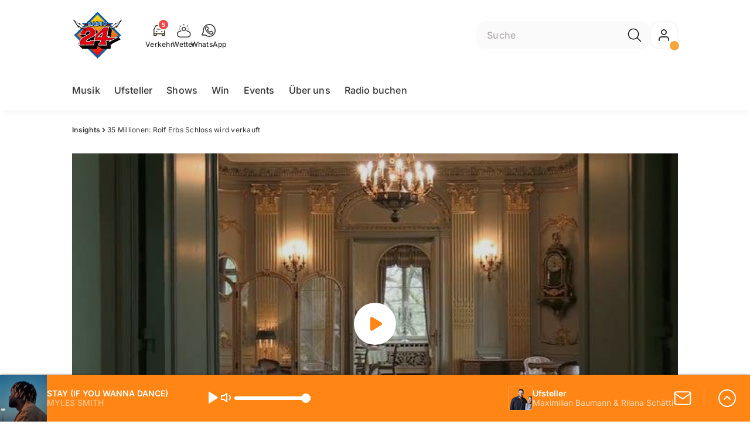

--- FILE ---
content_type: text/html; charset=utf-8
request_url: https://www.radio24.ch/insights/35-millionen-rolf-erbs-schloss-wird-verkauft-132429035
body_size: 50559
content:
<!DOCTYPE html>
    <html lang="de-ch" prefix="og: http://ogp.me/ns#">
      <head>
        <meta charset="utf-8">
        <meta name="viewport" content="width=device-width, initial-scale=1.0" />
        <script type="text/javascript">
          const _chameleonHasNativeCmp = (str) => {
              // expected format: chameleon, chameleon:native-cmp, chameleon:some_flag;native-cmp;other-flag, etc.
              const chameleonFlagsRegex = /chameleon(:(?<flags>[^\s\/]+))?/;
              const match = str.match(chameleonFlagsRegex);
              const flagsStr = (match && match.groups && match.groups.flags) || '';
              const flags = flagsStr.split(';');
              return flags.indexOf('native-cmp') >= 0;
          };

          if (navigator.userAgent.indexOf('chameleon') >= 0 && _chameleonHasNativeCmp(navigator.userAgent)) {
            window.cmp_noscreen = true;
          }
        </script>
        <script type="text/javascript" data-cmp-ab="1" src="https://cdn.consentmanager.net/delivery/autoblocking/0aba34b721c4.js" data-cmp-host="b.delivery.consentmanager.net" data-cmp-cdn="cdn.consentmanager.net" data-cmp-codesrc="1"></script>
        
        <script>
          window.__APOLLO_STATE__ = {"$ROOT_QUERY.node({\"id\":\"NewsArticle:132429035\"}).urls":{"relative":"\u002Finsights\u002F35-millionen-rolf-erbs-schloss-wird-verkauft-132429035","__typename":"NewsArticleURLs"},"$ROOT_QUERY.node({\"id\":\"NewsArticle:132429035\"})":{"urls":{"type":"id","generated":true,"id":"$ROOT_QUERY.node({\"id\":\"NewsArticle:132429035\"}).urls","typename":"NewsArticleURLs"},"__typename":"NewsArticle"},"ROOT_QUERY":{"node({\"id\":\"NewsArticle:132429035\"})":{"type":"id","generated":true,"id":"$ROOT_QUERY.node({\"id\":\"NewsArticle:132429035\"})","typename":"NewsArticle"},"page":{"type":"id","generated":true,"id":"$ROOT_QUERY.page","typename":"Page"},"page({\"path\":\"\u002Faudioplayer\"})":{"type":"id","generated":true,"id":"$ROOT_QUERY.page({\"path\":\"\u002Faudioplayer\"})","typename":"Page"},"traffic":{"type":"id","generated":true,"id":"$ROOT_QUERY.traffic","typename":"Traffic"},"audioPlayer":{"type":"id","generated":true,"id":"$ROOT_QUERY.audioPlayer","typename":"AudioPlayerAPI"},"page({\"articleId\":\"132429035\",\"path\":\"\u002Finsights\u002F35-millionen-rolf-erbs-schloss-wird-verkauft-132429035\",\"ressort\":\"insights\"})":{"type":"id","generated":true,"id":"$ROOT_QUERY.page({\"articleId\":\"132429035\",\"path\":\"\u002Finsights\u002F35-millionen-rolf-erbs-schloss-wird-verkauft-132429035\",\"ressort\":\"insights\"})","typename":"Page"},"node({\"id\":\"NewsArticle:163020650\"})":{"type":"id","generated":false,"id":"NewsArticle:NewsArticle:163020650","typename":"NewsArticle"},"node({\"id\":\"NewsArticle:160928153\"})":{"type":"id","generated":false,"id":"NewsArticle:NewsArticle:160928153","typename":"NewsArticle"},"node({\"id\":\"NewsArticle:163101087\"})":{"type":"id","generated":false,"id":"LotteryArticle:LotteryArticle:163101087","typename":"LotteryArticle"},"node({\"id\":\"NewsArticle:163091637\"})":{"type":"id","generated":false,"id":"LotteryArticle:LotteryArticle:163091637","typename":"LotteryArticle"}},"Domain:Domain:radio24":{"id":"Domain:radio24","title":"Radio 24","prolitterisMemberId":null,"navigation":{"type":"json","json":{"items":[{"title":"Musik","href":"\u002Fmusik","highlight":"^\u002Fmusik.*"},{"title":"Ufsteller","href":"\u002Fshows\u002Fufsteller","highlight":"^\u002Fshows\u002Fufsteller.*"},{"title":"Shows","href":"\u002Fshows","highlight":"^\u002Fshows.*"},{"title":"Win","href":"\u002Fwin","highlight":"^\u002Fwin.*"},{"title":"Events","href":"\u002Fevents","highlight":"^\u002Fevents*"},{"title":"Über uns","href":"\u002Fueber-uns","highlight":"^\u002Fueber-uns.*"},{"title":"Radio buchen","href":"https:\u002F\u002Fchmediawerbung.ch\u002Fde\u002Fmarken\u002Fradio-24"}]}},"footer":{"type":"json","json":{"address":{"header":"CH Regionalmedien AG","data":["Radio 24","Thurgauerstrasse 80","8050 Zürich"]},"links":[{"title":"Team","href":"\u002Fueber-uns\u002Fteam"},{"title":"Jobs","href":"\u002Fabout\u002Fmoechtest-du-bei-uns-arbeiten-das-sind-unsere-freien-stellen-131030917"},{"title":"Werbemöglichkeiten","href":"https:\u002F\u002Fchmediawerbung.ch\u002Fde\u002Fmarken\u002Fradio-24"},{"title":"Empfang","href":"\u002Fabout\u002Ffrequenzen-131030922"},{"title":"Studioführungen","href":"\u002Fueber-uns\u002Fstudiofuehrung-146934457"},{"href":"\u002Fabout\u002Fkontakt-131030867","title":"Kontakt"}],"copyright":"© by CH Regionalmedien AG 2025","brandInfo":"Ein Radiosender von","bottomLinks":[{"href":"\u002Fabout\u002Fdatenschutzerklaerung-132843245","title":"Datenschutz"},{"href":"\u002Fabout\u002Fimpressum-131030932","title":"Impressum"},{"href":"\u002Fueber-uns\u002Fwettbewerbsrichtlinien-153420330","title":"Wettbewerbsrichtlinien"}]}},"adswizzSettings":{"type":"json","json":{"consentManagerId":"22253","cmpKey":"aw_0_req.userConsentV2","cmpCookieName":"__cmpconsentx22253","dmpPublisher":"radio24.ch"}},"adfreeRessortIds":{"type":"json","json":["NewsRessort:131773343","NewsRessort:131106535","NewsRessort:137585025","NewsRessort:159301392"]},"urls":{"type":"id","generated":true,"id":"$Domain:Domain:radio24.urls","typename":"DomainURLs"},"seo":{"type":"id","generated":true,"id":"$Domain:Domain:radio24.seo","typename":"DomainSEO"},"analytics":{"type":"id","generated":true,"id":"$Domain:Domain:radio24.analytics","typename":"DomainAnalytics"},"iosAppId":null,"iosAffiliateCampaignToken":null,"iosAffiliateProviderToken":null,"contactUrl":"\u002Fabout\u002Fkontakt-131030867","termsOfConditionsUrl":"\u002Fueber-uns\u002Fallgemeine-nutzungsbedingungen-131030929","privacyPolicyUrl":"\u002Fabout\u002Fdatenschutzerklaerung-132843245","rulesOfCompetitionUrl":"\u002Fueber-uns\u002Fwettbewerbsrichtlinien-153420330","facebook":{"type":"id","generated":true,"id":"$Domain:Domain:radio24.facebook","typename":"DomainFacebook"},"instagram":{"type":"id","generated":true,"id":"$Domain:Domain:radio24.instagram","typename":"DomainInstagram"},"whatsApp":{"type":"id","generated":true,"id":"$Domain:Domain:radio24.whatsApp","typename":"DomainWhatsApp"},"twitter":{"type":"id","generated":true,"id":"$Domain:Domain:radio24.twitter","typename":"DomainTwitter"},"tiktok":{"type":"id","generated":true,"id":"$Domain:Domain:radio24.tiktok","typename":"DomainTiktok"},"email":{"type":"id","generated":true,"id":"$Domain:Domain:radio24.email","typename":"DomainEmail"},"radio":{"type":"id","generated":true,"id":"$Domain:Domain:radio24.radio","typename":"DomainRadio"},"audienzz":{"type":"id","generated":true,"id":"$Domain:Domain:radio24.audienzz","typename":"DomainAudienzz"},"adPlaceholderSettings":{"type":"json","json":{}},"vast":{"type":"id","generated":true,"id":"$Domain:Domain:radio24.vast","typename":"DomainVast"},"kaltura":{"type":"id","generated":true,"id":"$Domain:Domain:radio24.kaltura","typename":"DomainKaltura"},"traffic":{"type":"id","generated":true,"id":"$Domain:Domain:radio24.traffic","typename":"DomainTraffic"},"oneSignal":{"type":"id","generated":true,"id":"$Domain:Domain:radio24.oneSignal","typename":"DomainOneSignal"},"consentManager":{"type":"id","generated":true,"id":"$Domain:Domain:radio24.consentManager","typename":"DomainConsentManager"},"disqus":{"type":"id","generated":true,"id":"$Domain:Domain:radio24.disqus","typename":"DomainDisqus"},"comscore":{"type":"id","generated":true,"id":"$Domain:Domain:radio24.comscore","typename":"DomainComScore"},"kameleoon":{"type":"id","generated":true,"id":"$Domain:Domain:radio24.kameleoon","typename":"DomainKameleoon"},"__typename":"Domain"},"$Domain:Domain:radio24.urls":{"domainName":"www.radio24.ch","__typename":"DomainURLs"},"$Domain:Domain:radio24.seo":{"title":"","description":"Din Sound. Dis Läbe.","keywords":"Radio 24, Musik, Radio, Unterhaltung, Zürich, Züri, Livestream, Pop, FridayNite","__typename":"DomainSEO"},"$Domain:Domain:radio24.analytics":{"googleAnayticsId":"UA-51124750-27","gtmAccountId":"GTM-NNZDZL7","gtmAuth":"uymJfz4ifYluTr7vE-J9hg","gtmPreview":"env-2","__typename":"DomainAnalytics"},"$Domain:Domain:radio24.facebook":{"appId":null,"shareUrl":"https:\u002F\u002Fwww.facebook.com\u002FRadio24\u002F","__typename":"DomainFacebook"},"$Domain:Domain:radio24.instagram":{"shareUrl":"https:\u002F\u002Fwww.instagram.com\u002Fradio_24\u002F?hl=de","__typename":"DomainInstagram"},"$Domain:Domain:radio24.whatsApp":{"shareUrl":"https:\u002F\u002Fwa.me\u002F41795332424","__typename":"DomainWhatsApp"},"$Domain:Domain:radio24.twitter":{"account":null,"__typename":"DomainTwitter"},"$Domain:Domain:radio24.tiktok":{"account":null,"__typename":"DomainTiktok"},"$Domain:Domain:radio24.email":{"contact":"studio@radio24.ch","__typename":"DomainEmail"},"$Domain:Domain:radio24.radio":{"videoLiveStreamUrl":"","__typename":"DomainRadio"},"$Domain:Domain:radio24.audienzz":{"scriptUrl":"https:\u002F\u002Fadnz.co\u002Fheader.js?adTagId=60","ProviderId":"-6061149112108195580","__typename":"DomainAudienzz"},"$Domain:Domain:radio24.vast":{"preRollUrl":"https:\u002F\u002Ftv.springserve.com\u002Fvast\u002F661165?w=1920&h=1080&cb={{CACHEBUSTER}}&ip={{IP}}&ua={{USER_AGENT}}&app_bundle={{APP_BUNDLE}}&app_name={{APP_NAME}}&app_store_url={{APP_STORE_URL}}&did={{DEVICE_ID}}&us_privacy={{US_PRIVACY}}","midRollUrl":null,"midRollDelay":null,"postRollUrl":"https:\u002F\u002Ftv.springserve.com\u002Fvast\u002F661166?w=1920&h=1080&cb={{CACHEBUSTER}}&ip={{IP}}&ua={{USER_AGENT}}&app_bundle={{APP_BUNDLE}}&app_name={{APP_NAME}}&app_store_url={{APP_STORE_URL}}&did={{DEVICE_ID}}&us_privacy={{US_PRIVACY}}","__typename":"DomainVast"},"$Domain:Domain:radio24.kaltura":{"playerId":"47625163","__typename":"DomainKaltura"},"$Domain:Domain:radio24.traffic":{"hotline":"0800 80 00 24","__typename":"DomainTraffic"},"$Domain:Domain:radio24.oneSignal":{"appId":"f93574e4-ca2d-47a7-a05e-b7657964f529","__typename":"DomainOneSignal"},"$Domain:Domain:radio24.consentManager":{"codeId":"0aba34b721c4","enabledInMobileApps":true,"host":"b.delivery.consentmanager.net","__typename":"DomainConsentManager"},"$Domain:Domain:radio24.disqus":{"shortname":null,"__typename":"DomainDisqus"},"$Domain:Domain:radio24.comscore":{"publisherId":"","channelId":"","__typename":"DomainComScore"},"$Domain:Domain:radio24.kameleoon":{"siteCode":"","timeout":1000,"__typename":"DomainKameleoon"},"$ROOT_QUERY.page":{"domain":{"type":"id","generated":false,"id":"Domain:Domain:radio24","typename":"Domain"},"__typename":"Page"},"$ROOT_QUERY.page({\"path\":\"\u002Faudioplayer\"}).layout({\"prefix\":\"default\"})":{"name":"default","content":{"type":"json","json":{"flyoutComponent":{"items":[{"component":"FlyoutFavouriteStreams","title":"Deine Favoriten"},{"component":"Channels","title":"Radio 24 & Channels","channels":["radio24.main","sommerhits","radio24.goldies","radio24.Countdown","radio24.Hot","radio24.Shape"]},{"component":"Channels","title":"Weitere Radiosender","channels":["flashbackfm.ffm","radio24.Season","virgin.rock","radiomelody.melo","eviva.eviva","radiofm1.FM1","argovia.main","radiopilatus.main","radiobern.main","radio32.main","radiocentral.radiocentral","radiosunshine.sunshine"]},{"component":"Channels","title":"Artist","channels":["rollingstones","edsheeran","pink","coldplay","bonjovi","queen","abba","michaeljackson","tinaturner","beatles"]},{"component":"Channels","title":"Jahrzehnte","channels":["2010er","2000er","90er","80er","70er","60er"]},{"component":"CurrentShow","title":"Jetzt Live","buttonLabel":"Zur Studio Live-Cam"},{"component":"FlyoutAd","id":"adnz_rectangle_2","containerStyle":{"minHeight":"250px"},"placeholderStyle":{"backgroundColor":"black","color":"grey","width":"100%"}},{"component":"RecentSongs","heading":"Zuletzt gespielt","buttonLabel":"Alle anzeigen","limit":4},{"component":"Explore","title":"Schon gehört?","recommendations":["RessortHeader:130901281","RessortHeader:130901288","RessortHeader:130901294","RessortHeader:130901872","RessortHeader:130934713","RessortHeader:132036681"]}],"onDemandConfig":{"windingTimeForward":30,"windingTimeBackward":30}}}},"__typename":"PageLayout"},"$ROOT_QUERY.page({\"path\":\"\u002Faudioplayer\"})":{"layout({\"prefix\":\"default\"})":{"type":"id","generated":true,"id":"$ROOT_QUERY.page({\"path\":\"\u002Faudioplayer\"}).layout({\"prefix\":\"default\"})","typename":"PageLayout"},"__typename":"Page"},"TrafficMessage:TrafficMessage:163148208":{"id":"TrafficMessage:163148208","__typename":"TrafficMessage","traffic":{"type":"id","generated":true,"id":"$TrafficMessage:TrafficMessage:163148208.traffic","typename":"TrafficData"}},"$TrafficMessage:TrafficMessage:163148208.traffic":{"priority":null,"__typename":"TrafficData"},"TrafficMessage:TrafficMessage:163148346":{"id":"TrafficMessage:163148346","__typename":"TrafficMessage","traffic":{"type":"id","generated":true,"id":"$TrafficMessage:TrafficMessage:163148346.traffic","typename":"TrafficData"}},"$TrafficMessage:TrafficMessage:163148346.traffic":{"priority":null,"__typename":"TrafficData"},"TrafficMessage:TrafficMessage:163148505":{"id":"TrafficMessage:163148505","__typename":"TrafficMessage","traffic":{"type":"id","generated":true,"id":"$TrafficMessage:TrafficMessage:163148505.traffic","typename":"TrafficData"}},"$TrafficMessage:TrafficMessage:163148505.traffic":{"priority":null,"__typename":"TrafficData"},"TrafficMessage:TrafficMessage:163148771":{"id":"TrafficMessage:163148771","__typename":"TrafficMessage","traffic":{"type":"id","generated":true,"id":"$TrafficMessage:TrafficMessage:163148771.traffic","typename":"TrafficData"}},"$TrafficMessage:TrafficMessage:163148771.traffic":{"priority":null,"__typename":"TrafficData"},"TrafficMessage:TrafficMessage:163118482":{"id":"TrafficMessage:163118482","__typename":"TrafficMessage","traffic":{"type":"id","generated":true,"id":"$TrafficMessage:TrafficMessage:163118482.traffic","typename":"TrafficData"}},"$TrafficMessage:TrafficMessage:163118482.traffic":{"priority":null,"__typename":"TrafficData"},"$ROOT_QUERY.traffic.activeMessages":{"data":[{"type":"id","generated":false,"id":"TrafficMessage:TrafficMessage:163148208","typename":"TrafficMessage"},{"type":"id","generated":false,"id":"TrafficMessage:TrafficMessage:163148346","typename":"TrafficMessage"},{"type":"id","generated":false,"id":"TrafficMessage:TrafficMessage:163148505","typename":"TrafficMessage"},{"type":"id","generated":false,"id":"TrafficMessage:TrafficMessage:163148771","typename":"TrafficMessage"},{"type":"id","generated":false,"id":"TrafficMessage:TrafficMessage:163118482","typename":"TrafficMessage"}],"total":5,"__typename":"ActiveMessages"},"$ROOT_QUERY.traffic":{"activeMessages":{"type":"id","generated":true,"id":"$ROOT_QUERY.traffic.activeMessages","typename":"ActiveMessages"},"__typename":"Traffic"},"$ROOT_QUERY.audioPlayer.streams.0":{"title":"2000er Hits","url":"https:\u002F\u002Fstream.streambase.ch\u002F2000er\u002Fmp3-192\u002FSTREAM_ANALYTICS_PLATFORM_MARKER\u002FLISTENER_ID","onAirId":"2000er","keywords":{"type":"json","json":[]},"channelImage":{"type":"id","generated":true,"id":"$ROOT_QUERY.audioPlayer.streams.0.channelImage","typename":"RelatedImage"},"__typename":"AudiostreamAsset"},"$ROOT_QUERY.audioPlayer.streams.0.channelImage.image":{"imageUrl({\"name\":\"radio-162x162\"})":"https:\u002F\u002Fstatic.az-cdn.ch\u002F__ip\u002FRTYdCAjxv8vroHPL4Fnah42Vj34\u002Fbb4ed7f4b7e2dc79ef2a526dd6681265862ab4bd\u002Fremote.adjust.rotate=0&remote.size.w=324&remote.size.h=324&local.crop.h=324&local.crop.w=324&local.crop.x=0&local.crop.y=0&r=2,radio-162x162","imageUrl({\"name\":\"n-mobile2x-1x1\"})":"https:\u002F\u002Fstatic.az-cdn.ch\u002F__ip\u002FRTYdCAjxv8vroHPL4Fnah42Vj34\u002Fbb4ed7f4b7e2dc79ef2a526dd6681265862ab4bd\u002Fremote.adjust.rotate=0&remote.size.w=324&remote.size.h=324&local.crop.h=324&local.crop.w=324&local.crop.x=0&local.crop.y=0&r=2,n-mobile2x-1x1","__typename":"ImageOnAssetRelation"},"$ROOT_QUERY.audioPlayer.streams.0.channelImage":{"image":{"type":"id","generated":true,"id":"$ROOT_QUERY.audioPlayer.streams.0.channelImage.image","typename":"ImageOnAssetRelation"},"__typename":"RelatedImage"},"$ROOT_QUERY.audioPlayer.streams.1":{"title":"2010er Hits","url":"https:\u002F\u002Fstream.streambase.ch\u002F2010er\u002Fmp3-192\u002FSTREAM_ANALYTICS_PLATFORM_MARKER\u002FLISTENER_ID","onAirId":"2010er","keywords":{"type":"json","json":[]},"channelImage":{"type":"id","generated":true,"id":"$ROOT_QUERY.audioPlayer.streams.1.channelImage","typename":"RelatedImage"},"__typename":"AudiostreamAsset"},"$ROOT_QUERY.audioPlayer.streams.1.channelImage.image":{"imageUrl({\"name\":\"radio-162x162\"})":"https:\u002F\u002Fstatic.az-cdn.ch\u002F__ip\u002FFhsVtOkViK0eEq9qx5O-gTxZrfc\u002F2c461ffca094c94cc69d507e897e89114d894e0d\u002Fremote.adjust.rotate=0&remote.size.w=324&remote.size.h=324&local.crop.h=324&local.crop.w=324&local.crop.x=0&local.crop.y=0&r=2,radio-162x162","imageUrl({\"name\":\"n-mobile2x-1x1\"})":"https:\u002F\u002Fstatic.az-cdn.ch\u002F__ip\u002FFhsVtOkViK0eEq9qx5O-gTxZrfc\u002F2c461ffca094c94cc69d507e897e89114d894e0d\u002Fremote.adjust.rotate=0&remote.size.w=324&remote.size.h=324&local.crop.h=324&local.crop.w=324&local.crop.x=0&local.crop.y=0&r=2,n-mobile2x-1x1","__typename":"ImageOnAssetRelation"},"$ROOT_QUERY.audioPlayer.streams.1.channelImage":{"image":{"type":"id","generated":true,"id":"$ROOT_QUERY.audioPlayer.streams.1.channelImage.image","typename":"ImageOnAssetRelation"},"__typename":"RelatedImage"},"$ROOT_QUERY.audioPlayer.streams.2":{"title":"60er Hits","url":"https:\u002F\u002Fstream.streambase.ch\u002F60er\u002Fmp3-192\u002FSTREAM_ANALYTICS_PLATFORM_MARKER\u002FLISTENER_ID","onAirId":"60er","keywords":{"type":"json","json":[]},"channelImage":{"type":"id","generated":true,"id":"$ROOT_QUERY.audioPlayer.streams.2.channelImage","typename":"RelatedImage"},"__typename":"AudiostreamAsset"},"$ROOT_QUERY.audioPlayer.streams.2.channelImage.image":{"imageUrl({\"name\":\"radio-162x162\"})":"https:\u002F\u002Fstatic.az-cdn.ch\u002F__ip\u002FrcJlX9TABDg_36SU9LrAZMFJd8U\u002Fb4b765428ca4a468f104de42e65329735a62bd48\u002Fremote.adjust.rotate=0&remote.size.w=324&remote.size.h=324&local.crop.h=324&local.crop.w=324&local.crop.x=0&local.crop.y=0&r=2,radio-162x162","imageUrl({\"name\":\"n-mobile2x-1x1\"})":"https:\u002F\u002Fstatic.az-cdn.ch\u002F__ip\u002FrcJlX9TABDg_36SU9LrAZMFJd8U\u002Fb4b765428ca4a468f104de42e65329735a62bd48\u002Fremote.adjust.rotate=0&remote.size.w=324&remote.size.h=324&local.crop.h=324&local.crop.w=324&local.crop.x=0&local.crop.y=0&r=2,n-mobile2x-1x1","__typename":"ImageOnAssetRelation"},"$ROOT_QUERY.audioPlayer.streams.2.channelImage":{"image":{"type":"id","generated":true,"id":"$ROOT_QUERY.audioPlayer.streams.2.channelImage.image","typename":"ImageOnAssetRelation"},"__typename":"RelatedImage"},"$ROOT_QUERY.audioPlayer.streams.3":{"title":"70er Hits","url":"https:\u002F\u002Fstream.streambase.ch\u002F70er\u002Fmp3-192\u002FSTREAM_ANALYTICS_PLATFORM_MARKER\u002FLISTENER_ID","onAirId":"70er","keywords":{"type":"json","json":[]},"channelImage":{"type":"id","generated":true,"id":"$ROOT_QUERY.audioPlayer.streams.3.channelImage","typename":"RelatedImage"},"__typename":"AudiostreamAsset"},"$ROOT_QUERY.audioPlayer.streams.3.channelImage.image":{"imageUrl({\"name\":\"radio-162x162\"})":"https:\u002F\u002Fstatic.az-cdn.ch\u002F__ip\u002FHhUovdxZbzsDiyihCDD2oA4512Y\u002F38a1a6dc2ed4aef0336772698c69df1e0362eff3\u002Fremote.adjust.rotate=0&remote.size.w=324&remote.size.h=324&local.crop.h=324&local.crop.w=324&local.crop.x=0&local.crop.y=0&r=2,radio-162x162","imageUrl({\"name\":\"n-mobile2x-1x1\"})":"https:\u002F\u002Fstatic.az-cdn.ch\u002F__ip\u002FHhUovdxZbzsDiyihCDD2oA4512Y\u002F38a1a6dc2ed4aef0336772698c69df1e0362eff3\u002Fremote.adjust.rotate=0&remote.size.w=324&remote.size.h=324&local.crop.h=324&local.crop.w=324&local.crop.x=0&local.crop.y=0&r=2,n-mobile2x-1x1","__typename":"ImageOnAssetRelation"},"$ROOT_QUERY.audioPlayer.streams.3.channelImage":{"image":{"type":"id","generated":true,"id":"$ROOT_QUERY.audioPlayer.streams.3.channelImage.image","typename":"ImageOnAssetRelation"},"__typename":"RelatedImage"},"$ROOT_QUERY.audioPlayer.streams.4":{"title":"80er Hits","url":"https:\u002F\u002Fstream.streambase.ch\u002F80er\u002Fmp3-192\u002FSTREAM_ANALYTICS_PLATFORM_MARKER\u002FLISTENER_ID","onAirId":"80er","keywords":{"type":"json","json":[]},"channelImage":{"type":"id","generated":true,"id":"$ROOT_QUERY.audioPlayer.streams.4.channelImage","typename":"RelatedImage"},"__typename":"AudiostreamAsset"},"$ROOT_QUERY.audioPlayer.streams.4.channelImage.image":{"imageUrl({\"name\":\"radio-162x162\"})":"https:\u002F\u002Fstatic.az-cdn.ch\u002F__ip\u002F5t-JpezLhzvfGPyNTn_KGZVGt6Q\u002F78507f09a61c31f2df734e032aa17c1045b9071e\u002Fremote.adjust.rotate=0&remote.size.w=324&remote.size.h=324&local.crop.h=324&local.crop.w=324&local.crop.x=0&local.crop.y=0&r=2,radio-162x162","imageUrl({\"name\":\"n-mobile2x-1x1\"})":"https:\u002F\u002Fstatic.az-cdn.ch\u002F__ip\u002F5t-JpezLhzvfGPyNTn_KGZVGt6Q\u002F78507f09a61c31f2df734e032aa17c1045b9071e\u002Fremote.adjust.rotate=0&remote.size.w=324&remote.size.h=324&local.crop.h=324&local.crop.w=324&local.crop.x=0&local.crop.y=0&r=2,n-mobile2x-1x1","__typename":"ImageOnAssetRelation"},"$ROOT_QUERY.audioPlayer.streams.4.channelImage":{"image":{"type":"id","generated":true,"id":"$ROOT_QUERY.audioPlayer.streams.4.channelImage.image","typename":"ImageOnAssetRelation"},"__typename":"RelatedImage"},"$ROOT_QUERY.audioPlayer.streams.5":{"title":"90er Hits","url":"https:\u002F\u002Fstream.streambase.ch\u002F90er\u002Fmp3-192\u002FSTREAM_ANALYTICS_PLATFORM_MARKER\u002FLISTENER_ID","onAirId":"90er","keywords":{"type":"json","json":[]},"channelImage":{"type":"id","generated":true,"id":"$ROOT_QUERY.audioPlayer.streams.5.channelImage","typename":"RelatedImage"},"__typename":"AudiostreamAsset"},"$ROOT_QUERY.audioPlayer.streams.5.channelImage.image":{"imageUrl({\"name\":\"radio-162x162\"})":"https:\u002F\u002Fstatic.az-cdn.ch\u002F__ip\u002FyDX5YKCwPAj4cqn6fmlIbB9Uip4\u002F55bd8b340f2b274e5d8dbf702913b2127cd44a92\u002Fremote.adjust.rotate=0&remote.size.w=324&remote.size.h=324&local.crop.h=324&local.crop.w=324&local.crop.x=0&local.crop.y=0&r=2,radio-162x162","imageUrl({\"name\":\"n-mobile2x-1x1\"})":"https:\u002F\u002Fstatic.az-cdn.ch\u002F__ip\u002FyDX5YKCwPAj4cqn6fmlIbB9Uip4\u002F55bd8b340f2b274e5d8dbf702913b2127cd44a92\u002Fremote.adjust.rotate=0&remote.size.w=324&remote.size.h=324&local.crop.h=324&local.crop.w=324&local.crop.x=0&local.crop.y=0&r=2,n-mobile2x-1x1","__typename":"ImageOnAssetRelation"},"$ROOT_QUERY.audioPlayer.streams.5.channelImage":{"image":{"type":"id","generated":true,"id":"$ROOT_QUERY.audioPlayer.streams.5.channelImage.image","typename":"ImageOnAssetRelation"},"__typename":"RelatedImage"},"$ROOT_QUERY.audioPlayer.streams.6":{"title":"ABBA","url":"https:\u002F\u002Fstream.streambase.ch\u002Fabba\u002Fmp3-192\u002FSTREAM_ANALYTICS_PLATFORM_MARKER\u002FLISTENER_ID","onAirId":"abba","keywords":{"type":"json","json":[]},"channelImage":{"type":"id","generated":true,"id":"$ROOT_QUERY.audioPlayer.streams.6.channelImage","typename":"RelatedImage"},"__typename":"AudiostreamAsset"},"$ROOT_QUERY.audioPlayer.streams.6.channelImage.image":{"imageUrl({\"name\":\"radio-162x162\"})":"https:\u002F\u002Fstatic.az-cdn.ch\u002F__ip\u002FN7FVbkB2cchIEd81wKS-F2N0du0\u002Fa2d7b44ed6bb5fbdbd1a4ea160692b2072ee8e84\u002Fremote.adjust.rotate=0&remote.size.w=324&remote.size.h=324&local.crop.h=324&local.crop.w=324&local.crop.x=0&local.crop.y=0&r=2,radio-162x162","imageUrl({\"name\":\"n-mobile2x-1x1\"})":"https:\u002F\u002Fstatic.az-cdn.ch\u002F__ip\u002FN7FVbkB2cchIEd81wKS-F2N0du0\u002Fa2d7b44ed6bb5fbdbd1a4ea160692b2072ee8e84\u002Fremote.adjust.rotate=0&remote.size.w=324&remote.size.h=324&local.crop.h=324&local.crop.w=324&local.crop.x=0&local.crop.y=0&r=2,n-mobile2x-1x1","__typename":"ImageOnAssetRelation"},"$ROOT_QUERY.audioPlayer.streams.6.channelImage":{"image":{"type":"id","generated":true,"id":"$ROOT_QUERY.audioPlayer.streams.6.channelImage.image","typename":"ImageOnAssetRelation"},"__typename":"RelatedImage"},"$ROOT_QUERY.audioPlayer.streams.7":{"title":"Beatles","url":"https:\u002F\u002Fstream.streambase.ch\u002Fbeatles\u002Fmp3-192\u002FSTREAM_ANALYTICS_PLATFORM_MARKER\u002FLISTENER_ID","onAirId":"beatles","keywords":{"type":"json","json":[]},"channelImage":{"type":"id","generated":true,"id":"$ROOT_QUERY.audioPlayer.streams.7.channelImage","typename":"RelatedImage"},"__typename":"AudiostreamAsset"},"$ROOT_QUERY.audioPlayer.streams.7.channelImage.image":{"imageUrl({\"name\":\"radio-162x162\"})":"https:\u002F\u002Fstatic.az-cdn.ch\u002F__ip\u002FEwHXDQSBllDOu88RicY0MeYUCEY\u002F6dd9dff260db530c82ce77866d211ea8d77d8656\u002Fremote.adjust.rotate=0&remote.size.w=324&remote.size.h=324&local.crop.h=324&local.crop.w=324&local.crop.x=0&local.crop.y=0&r=2,radio-162x162","imageUrl({\"name\":\"n-mobile2x-1x1\"})":"https:\u002F\u002Fstatic.az-cdn.ch\u002F__ip\u002FEwHXDQSBllDOu88RicY0MeYUCEY\u002F6dd9dff260db530c82ce77866d211ea8d77d8656\u002Fremote.adjust.rotate=0&remote.size.w=324&remote.size.h=324&local.crop.h=324&local.crop.w=324&local.crop.x=0&local.crop.y=0&r=2,n-mobile2x-1x1","__typename":"ImageOnAssetRelation"},"$ROOT_QUERY.audioPlayer.streams.7.channelImage":{"image":{"type":"id","generated":true,"id":"$ROOT_QUERY.audioPlayer.streams.7.channelImage.image","typename":"ImageOnAssetRelation"},"__typename":"RelatedImage"},"$ROOT_QUERY.audioPlayer.streams.8":{"title":"Bon Jovi","url":"https:\u002F\u002Fstream.streambase.ch\u002Fbonjovi\u002Fmp3-192\u002FSTREAM_ANALYTICS_PLATFORM_MARKER\u002FLISTENER_ID","onAirId":"bonjovi","keywords":{"type":"json","json":[]},"channelImage":{"type":"id","generated":true,"id":"$ROOT_QUERY.audioPlayer.streams.8.channelImage","typename":"RelatedImage"},"__typename":"AudiostreamAsset"},"$ROOT_QUERY.audioPlayer.streams.8.channelImage.image":{"imageUrl({\"name\":\"radio-162x162\"})":"https:\u002F\u002Fstatic.az-cdn.ch\u002F__ip\u002FmjQu6e659XLCqO-AnZ_AIjK68Uc\u002Fa95fc78cd6e54ae26e8a54a57cbb265f8ed45896\u002Fremote.adjust.rotate=0&remote.size.w=324&remote.size.h=324&local.crop.h=324&local.crop.w=324&local.crop.x=0&local.crop.y=0&r=2,radio-162x162","imageUrl({\"name\":\"n-mobile2x-1x1\"})":"https:\u002F\u002Fstatic.az-cdn.ch\u002F__ip\u002FmjQu6e659XLCqO-AnZ_AIjK68Uc\u002Fa95fc78cd6e54ae26e8a54a57cbb265f8ed45896\u002Fremote.adjust.rotate=0&remote.size.w=324&remote.size.h=324&local.crop.h=324&local.crop.w=324&local.crop.x=0&local.crop.y=0&r=2,n-mobile2x-1x1","__typename":"ImageOnAssetRelation"},"$ROOT_QUERY.audioPlayer.streams.8.channelImage":{"image":{"type":"id","generated":true,"id":"$ROOT_QUERY.audioPlayer.streams.8.channelImage.image","typename":"ImageOnAssetRelation"},"__typename":"RelatedImage"},"$ROOT_QUERY.audioPlayer.streams.9":{"title":"Coldplay","url":"https:\u002F\u002Fstream.streambase.ch\u002Fcoldplay\u002Fmp3-192\u002FSTREAM_ANALYTICS_PLATFORM_MARKER\u002FLISTENER_ID","onAirId":"coldplay","keywords":{"type":"json","json":[]},"channelImage":{"type":"id","generated":true,"id":"$ROOT_QUERY.audioPlayer.streams.9.channelImage","typename":"RelatedImage"},"__typename":"AudiostreamAsset"},"$ROOT_QUERY.audioPlayer.streams.9.channelImage.image":{"imageUrl({\"name\":\"radio-162x162\"})":"https:\u002F\u002Fstatic.az-cdn.ch\u002F__ip\u002Fb22j2j6fNuEnr9oVgBcy4q49eH4\u002F909ab05052e336dca27cc5453fcb61e566b17765\u002Fremote.adjust.rotate=0&remote.size.w=324&remote.size.h=324&local.crop.h=324&local.crop.w=324&local.crop.x=0&local.crop.y=0&r=2,radio-162x162","imageUrl({\"name\":\"n-mobile2x-1x1\"})":"https:\u002F\u002Fstatic.az-cdn.ch\u002F__ip\u002Fb22j2j6fNuEnr9oVgBcy4q49eH4\u002F909ab05052e336dca27cc5453fcb61e566b17765\u002Fremote.adjust.rotate=0&remote.size.w=324&remote.size.h=324&local.crop.h=324&local.crop.w=324&local.crop.x=0&local.crop.y=0&r=2,n-mobile2x-1x1","__typename":"ImageOnAssetRelation"},"$ROOT_QUERY.audioPlayer.streams.9.channelImage":{"image":{"type":"id","generated":true,"id":"$ROOT_QUERY.audioPlayer.streams.9.channelImage.image","typename":"ImageOnAssetRelation"},"__typename":"RelatedImage"},"$ROOT_QUERY.audioPlayer.streams.10":{"title":"Ed Sheeran","url":"https:\u002F\u002Fstream.streambase.ch\u002Fedsheer\u002Fmp3-192\u002FSTREAM_ANALYTICS_PLATFORM_MARKER\u002FLISTENER_ID","onAirId":"edsheeran","keywords":{"type":"json","json":[]},"channelImage":{"type":"id","generated":true,"id":"$ROOT_QUERY.audioPlayer.streams.10.channelImage","typename":"RelatedImage"},"__typename":"AudiostreamAsset"},"$ROOT_QUERY.audioPlayer.streams.10.channelImage.image":{"imageUrl({\"name\":\"radio-162x162\"})":"https:\u002F\u002Fstatic.az-cdn.ch\u002F__ip\u002Ff3UDJpopA8hcf02YCFa7j77wY3Y\u002Fc3e3ac7f1f8dc274edd98ca5fd860578d06cc477\u002Fremote.adjust.rotate=0&remote.size.w=324&remote.size.h=324&local.crop.h=324&local.crop.w=324&local.crop.x=0&local.crop.y=0&r=2,radio-162x162","imageUrl({\"name\":\"n-mobile2x-1x1\"})":"https:\u002F\u002Fstatic.az-cdn.ch\u002F__ip\u002Ff3UDJpopA8hcf02YCFa7j77wY3Y\u002Fc3e3ac7f1f8dc274edd98ca5fd860578d06cc477\u002Fremote.adjust.rotate=0&remote.size.w=324&remote.size.h=324&local.crop.h=324&local.crop.w=324&local.crop.x=0&local.crop.y=0&r=2,n-mobile2x-1x1","__typename":"ImageOnAssetRelation"},"$ROOT_QUERY.audioPlayer.streams.10.channelImage":{"image":{"type":"id","generated":true,"id":"$ROOT_QUERY.audioPlayer.streams.10.channelImage.image","typename":"ImageOnAssetRelation"},"__typename":"RelatedImage"},"$ROOT_QUERY.audioPlayer.streams.11":{"title":"Goldies","url":"https:\u002F\u002Fstream.streambase.ch\u002Fr32goldies\u002Fmp3-192\u002FSTREAM_ANALYTICS_PLATFORM_MARKER\u002FLISTENER_ID","onAirId":"radio24.goldies","keywords":{"type":"json","json":[]},"channelImage":{"type":"id","generated":true,"id":"$ROOT_QUERY.audioPlayer.streams.11.channelImage","typename":"RelatedImage"},"__typename":"AudiostreamAsset"},"$ROOT_QUERY.audioPlayer.streams.11.channelImage.image":{"imageUrl({\"name\":\"radio-162x162\"})":"https:\u002F\u002Fstatic.az-cdn.ch\u002F__ip\u002FzRX62bpIj4K7qUR4kWlL1dI4pU8\u002F9c986f51085517c1df68c37a4c0b41eb43c7b6fe\u002Fremote.adjust.rotate=0&remote.size.w=324&remote.size.h=324&local.crop.h=324&local.crop.w=324&local.crop.x=0&local.crop.y=0&r=2,radio-162x162","imageUrl({\"name\":\"n-mobile2x-1x1\"})":"https:\u002F\u002Fstatic.az-cdn.ch\u002F__ip\u002FzRX62bpIj4K7qUR4kWlL1dI4pU8\u002F9c986f51085517c1df68c37a4c0b41eb43c7b6fe\u002Fremote.adjust.rotate=0&remote.size.w=324&remote.size.h=324&local.crop.h=324&local.crop.w=324&local.crop.x=0&local.crop.y=0&r=2,n-mobile2x-1x1","__typename":"ImageOnAssetRelation"},"$ROOT_QUERY.audioPlayer.streams.11.channelImage":{"image":{"type":"id","generated":true,"id":"$ROOT_QUERY.audioPlayer.streams.11.channelImage.image","typename":"ImageOnAssetRelation"},"__typename":"RelatedImage"},"$ROOT_QUERY.audioPlayer.streams.12":{"title":"Michael Jackson","url":"https:\u002F\u002Fstream.streambase.ch\u002Fjackson\u002Fmp3-192\u002FSTREAM_ANALYTICS_PLATFORM_MARKER\u002FLISTENER_ID","onAirId":"michaeljackson","keywords":{"type":"json","json":[]},"channelImage":{"type":"id","generated":true,"id":"$ROOT_QUERY.audioPlayer.streams.12.channelImage","typename":"RelatedImage"},"__typename":"AudiostreamAsset"},"$ROOT_QUERY.audioPlayer.streams.12.channelImage.image":{"imageUrl({\"name\":\"radio-162x162\"})":"https:\u002F\u002Fstatic.az-cdn.ch\u002F__ip\u002FZzQlS0w4XTiH2MTxR41Gr0QwpbI\u002Fb74470a4f73cfae686a4ede2d53ad52557d0de60\u002Fremote.adjust.rotate=0&remote.size.w=324&remote.size.h=324&local.crop.h=324&local.crop.w=324&local.crop.x=0&local.crop.y=0&r=2,radio-162x162","imageUrl({\"name\":\"n-mobile2x-1x1\"})":"https:\u002F\u002Fstatic.az-cdn.ch\u002F__ip\u002FZzQlS0w4XTiH2MTxR41Gr0QwpbI\u002Fb74470a4f73cfae686a4ede2d53ad52557d0de60\u002Fremote.adjust.rotate=0&remote.size.w=324&remote.size.h=324&local.crop.h=324&local.crop.w=324&local.crop.x=0&local.crop.y=0&r=2,n-mobile2x-1x1","__typename":"ImageOnAssetRelation"},"$ROOT_QUERY.audioPlayer.streams.12.channelImage":{"image":{"type":"id","generated":true,"id":"$ROOT_QUERY.audioPlayer.streams.12.channelImage.image","typename":"ImageOnAssetRelation"},"__typename":"RelatedImage"},"$ROOT_QUERY.audioPlayer.streams.13":{"title":"Pink","url":"https:\u002F\u002Fstream.streambase.ch\u002Fpink\u002Fmp3-192\u002FSTREAM_ANALYTICS_PLATFORM_MARKER\u002FLISTENER_ID","onAirId":"pink","keywords":{"type":"json","json":[]},"channelImage":{"type":"id","generated":true,"id":"$ROOT_QUERY.audioPlayer.streams.13.channelImage","typename":"RelatedImage"},"__typename":"AudiostreamAsset"},"$ROOT_QUERY.audioPlayer.streams.13.channelImage.image":{"imageUrl({\"name\":\"radio-162x162\"})":"https:\u002F\u002Fstatic.az-cdn.ch\u002F__ip\u002F0MXHPNnGvXBIIETWR7288_4ZXKI\u002Fb1e330849179cee989d6a3006cb8ca94d4c18a17\u002Fremote.adjust.rotate=0&remote.size.w=324&remote.size.h=324&local.crop.h=324&local.crop.w=324&local.crop.x=0&local.crop.y=0&r=2,radio-162x162","imageUrl({\"name\":\"n-mobile2x-1x1\"})":"https:\u002F\u002Fstatic.az-cdn.ch\u002F__ip\u002F0MXHPNnGvXBIIETWR7288_4ZXKI\u002Fb1e330849179cee989d6a3006cb8ca94d4c18a17\u002Fremote.adjust.rotate=0&remote.size.w=324&remote.size.h=324&local.crop.h=324&local.crop.w=324&local.crop.x=0&local.crop.y=0&r=2,n-mobile2x-1x1","__typename":"ImageOnAssetRelation"},"$ROOT_QUERY.audioPlayer.streams.13.channelImage":{"image":{"type":"id","generated":true,"id":"$ROOT_QUERY.audioPlayer.streams.13.channelImage.image","typename":"ImageOnAssetRelation"},"__typename":"RelatedImage"},"$ROOT_QUERY.audioPlayer.streams.14":{"title":"Queen","url":"https:\u002F\u002Fstream.streambase.ch\u002Fqueen\u002Fmp3-192\u002FSTREAM_ANALYTICS_PLATFORM_MARKER\u002FLISTENER_ID","onAirId":"queen","keywords":{"type":"json","json":[]},"channelImage":{"type":"id","generated":true,"id":"$ROOT_QUERY.audioPlayer.streams.14.channelImage","typename":"RelatedImage"},"__typename":"AudiostreamAsset"},"$ROOT_QUERY.audioPlayer.streams.14.channelImage.image":{"imageUrl({\"name\":\"radio-162x162\"})":"https:\u002F\u002Fstatic.az-cdn.ch\u002F__ip\u002FflYyvKNBJOTnFbG_FIiiqD8K6cc\u002F09b660cacb5a07d971d074bfc309bc663faa6380\u002Fremote.adjust.rotate=0&remote.size.w=324&remote.size.h=324&local.crop.h=324&local.crop.w=324&local.crop.x=0&local.crop.y=0&r=2,radio-162x162","imageUrl({\"name\":\"n-mobile2x-1x1\"})":"https:\u002F\u002Fstatic.az-cdn.ch\u002F__ip\u002FflYyvKNBJOTnFbG_FIiiqD8K6cc\u002F09b660cacb5a07d971d074bfc309bc663faa6380\u002Fremote.adjust.rotate=0&remote.size.w=324&remote.size.h=324&local.crop.h=324&local.crop.w=324&local.crop.x=0&local.crop.y=0&r=2,n-mobile2x-1x1","__typename":"ImageOnAssetRelation"},"$ROOT_QUERY.audioPlayer.streams.14.channelImage":{"image":{"type":"id","generated":true,"id":"$ROOT_QUERY.audioPlayer.streams.14.channelImage.image","typename":"ImageOnAssetRelation"},"__typename":"RelatedImage"},"$ROOT_QUERY.audioPlayer.streams.15":{"title":"Sommer-Hits","url":"https:\u002F\u002Fstream.streambase.ch\u002Fsommer\u002Fmp3-192\u002FSTREAM_ANALYTICS_PLATFORM_MARKER\u002FLISTENER_ID","onAirId":"sommerhits","keywords":{"type":"json","json":[]},"channelImage":{"type":"id","generated":true,"id":"$ROOT_QUERY.audioPlayer.streams.15.channelImage","typename":"RelatedImage"},"__typename":"AudiostreamAsset"},"$ROOT_QUERY.audioPlayer.streams.15.channelImage.image":{"imageUrl({\"name\":\"radio-162x162\"})":"https:\u002F\u002Fstatic.az-cdn.ch\u002F__ip\u002FqQkihQMScg7iFgFQHnP9QgUQn60\u002F81b0c2df3ed68aa2413e3d5da1f8f8496afc8674\u002Fremote.adjust.rotate=0&remote.size.w=324&remote.size.h=320&local.crop.h=320&local.crop.w=320&local.crop.x=0&local.crop.y=0&r=2,radio-162x162","imageUrl({\"name\":\"n-mobile2x-1x1\"})":"https:\u002F\u002Fstatic.az-cdn.ch\u002F__ip\u002FqQkihQMScg7iFgFQHnP9QgUQn60\u002F81b0c2df3ed68aa2413e3d5da1f8f8496afc8674\u002Fremote.adjust.rotate=0&remote.size.w=324&remote.size.h=320&local.crop.h=320&local.crop.w=320&local.crop.x=0&local.crop.y=0&r=2,n-mobile2x-1x1","__typename":"ImageOnAssetRelation"},"$ROOT_QUERY.audioPlayer.streams.15.channelImage":{"image":{"type":"id","generated":true,"id":"$ROOT_QUERY.audioPlayer.streams.15.channelImage.image","typename":"ImageOnAssetRelation"},"__typename":"RelatedImage"},"$ROOT_QUERY.audioPlayer.streams.16":{"title":"Taylor Swift","url":"https:\u002F\u002Fstream.streambase.ch\u002Frollings\u002Fmp3-192\u002FSTREAM_ANALYTICS_PLATFORM_MARKER\u002FLISTENER_ID","onAirId":"rollingstones","keywords":{"type":"json","json":[]},"channelImage":{"type":"id","generated":true,"id":"$ROOT_QUERY.audioPlayer.streams.16.channelImage","typename":"RelatedImage"},"__typename":"AudiostreamAsset"},"$ROOT_QUERY.audioPlayer.streams.16.channelImage.image":{"imageUrl({\"name\":\"radio-162x162\"})":"https:\u002F\u002Fstatic.az-cdn.ch\u002F__ip\u002FOTS2FOWIs3YeEOCjLff18MIVRhQ\u002F8e1ba32317c3715d2d1aebb9703d81d067085e69\u002Fremote.adjust.rotate=0&remote.size.w=324&remote.size.h=324&local.crop.h=324&local.crop.w=324&local.crop.x=0&local.crop.y=0&r=2,radio-162x162","imageUrl({\"name\":\"n-mobile2x-1x1\"})":"https:\u002F\u002Fstatic.az-cdn.ch\u002F__ip\u002FOTS2FOWIs3YeEOCjLff18MIVRhQ\u002F8e1ba32317c3715d2d1aebb9703d81d067085e69\u002Fremote.adjust.rotate=0&remote.size.w=324&remote.size.h=324&local.crop.h=324&local.crop.w=324&local.crop.x=0&local.crop.y=0&r=2,n-mobile2x-1x1","__typename":"ImageOnAssetRelation"},"$ROOT_QUERY.audioPlayer.streams.16.channelImage":{"image":{"type":"id","generated":true,"id":"$ROOT_QUERY.audioPlayer.streams.16.channelImage.image","typename":"ImageOnAssetRelation"},"__typename":"RelatedImage"},"$ROOT_QUERY.audioPlayer.streams.17":{"title":"Tina Turner","url":"https:\u002F\u002Fstream.streambase.ch\u002FTinaT\u002Fmp3-192\u002FSTREAM_ANALYTICS_PLATFORM_MARKER\u002FLISTENER_ID","onAirId":"tinaturner","keywords":{"type":"json","json":[]},"channelImage":{"type":"id","generated":true,"id":"$ROOT_QUERY.audioPlayer.streams.17.channelImage","typename":"RelatedImage"},"__typename":"AudiostreamAsset"},"$ROOT_QUERY.audioPlayer.streams.17.channelImage.image":{"imageUrl({\"name\":\"radio-162x162\"})":"https:\u002F\u002Fstatic.az-cdn.ch\u002F__ip\u002FTOHqH0VIRry8SlMK8YyKKQklYH8\u002F01e97a58061ef840bbf974b54c6c1d036ceef992\u002Fremote.adjust.rotate=0&remote.size.w=324&remote.size.h=324&local.crop.h=324&local.crop.w=324&local.crop.x=0&local.crop.y=0&r=2,radio-162x162","imageUrl({\"name\":\"n-mobile2x-1x1\"})":"https:\u002F\u002Fstatic.az-cdn.ch\u002F__ip\u002FTOHqH0VIRry8SlMK8YyKKQklYH8\u002F01e97a58061ef840bbf974b54c6c1d036ceef992\u002Fremote.adjust.rotate=0&remote.size.w=324&remote.size.h=324&local.crop.h=324&local.crop.w=324&local.crop.x=0&local.crop.y=0&r=2,n-mobile2x-1x1","__typename":"ImageOnAssetRelation"},"$ROOT_QUERY.audioPlayer.streams.17.channelImage":{"image":{"type":"id","generated":true,"id":"$ROOT_QUERY.audioPlayer.streams.17.channelImage.image","typename":"ImageOnAssetRelation"},"__typename":"RelatedImage"},"$ROOT_QUERY.audioPlayer.streams.18":{"title":"Charts","url":"https:\u002F\u002Fstream.streambase.ch\u002Fcharts\u002Fmp3-192\u002FSTREAM_ANALYTICS_PLATFORM_MARKER\u002FLISTENER_ID","onAirId":"radio24.Charts","keywords":{"type":"json","json":["sort_030"]},"channelImage":{"type":"id","generated":true,"id":"$ROOT_QUERY.audioPlayer.streams.18.channelImage","typename":"RelatedImage"},"__typename":"AudiostreamAsset"},"$ROOT_QUERY.audioPlayer.streams.18.channelImage.image":{"imageUrl({\"name\":\"radio-162x162\"})":"https:\u002F\u002Fstatic.az-cdn.ch\u002F__ip\u002FPOyynF4jrnthamlinmCcYs2-hYo\u002F2bc43fc246cbacff02b3c2069ba17da0b9ab9f0b\u002Fremote.adjust.rotate=0&remote.size.w=324&remote.size.h=324&local.crop.h=324&local.crop.w=324&local.crop.x=0&local.crop.y=0&r=2,radio-162x162","imageUrl({\"name\":\"n-mobile2x-1x1\"})":"https:\u002F\u002Fstatic.az-cdn.ch\u002F__ip\u002FPOyynF4jrnthamlinmCcYs2-hYo\u002F2bc43fc246cbacff02b3c2069ba17da0b9ab9f0b\u002Fremote.adjust.rotate=0&remote.size.w=324&remote.size.h=324&local.crop.h=324&local.crop.w=324&local.crop.x=0&local.crop.y=0&r=2,n-mobile2x-1x1","__typename":"ImageOnAssetRelation"},"$ROOT_QUERY.audioPlayer.streams.18.channelImage":{"image":{"type":"id","generated":true,"id":"$ROOT_QUERY.audioPlayer.streams.18.channelImage.image","typename":"ImageOnAssetRelation"},"__typename":"RelatedImage"},"$ROOT_QUERY.audioPlayer.streams.19":{"title":"Radio 24","url":"https:\u002F\u002Fstream.streambase.ch\u002Fradio24\u002Fmp3-192\u002FSTREAM_ANALYTICS_PLATFORM_MARKER\u002FLISTENER_ID","onAirId":"radio24.main","keywords":{"type":"json","json":["sort_1","Main_Livestream"]},"channelImage":{"type":"id","generated":true,"id":"$ROOT_QUERY.audioPlayer.streams.19.channelImage","typename":"RelatedImage"},"__typename":"AudiostreamAsset"},"$ROOT_QUERY.audioPlayer.streams.19.channelImage.image":{"imageUrl({\"name\":\"radio-162x162\"})":"https:\u002F\u002Fstatic.az-cdn.ch\u002F__ip\u002Fz69gZ4o2A3yN9VZL9SYFcd-hE0s\u002Fca1f10af4d1d03b213ddf439ab1500816817c2f1\u002Fremote.adjust.rotate=0&remote.size.w=512&remote.size.h=512&local.crop.h=512&local.crop.w=512&local.crop.x=0&local.crop.y=0&r=2,radio-162x162","imageUrl({\"name\":\"n-mobile2x-1x1\"})":"https:\u002F\u002Fstatic.az-cdn.ch\u002F__ip\u002Fz69gZ4o2A3yN9VZL9SYFcd-hE0s\u002Fca1f10af4d1d03b213ddf439ab1500816817c2f1\u002Fremote.adjust.rotate=0&remote.size.w=512&remote.size.h=512&local.crop.h=512&local.crop.w=512&local.crop.x=0&local.crop.y=0&r=2,n-mobile2x-1x1","__typename":"ImageOnAssetRelation"},"$ROOT_QUERY.audioPlayer.streams.19.channelImage":{"image":{"type":"id","generated":true,"id":"$ROOT_QUERY.audioPlayer.streams.19.channelImage.image","typename":"ImageOnAssetRelation"},"__typename":"RelatedImage"},"$ROOT_QUERY.audioPlayer.streams.20":{"title":"Radio 24 Hot","url":"https:\u002F\u002Fstream.streambase.ch\u002Ffm1hot\u002Fmp3-192\u002FSTREAM_ANALYTICS_PLATFORM_MARKER\u002FLISTENER_ID","onAirId":"radio24.Hot","keywords":{"type":"json","json":["sort_2"]},"channelImage":{"type":"id","generated":true,"id":"$ROOT_QUERY.audioPlayer.streams.20.channelImage","typename":"RelatedImage"},"__typename":"AudiostreamAsset"},"$ROOT_QUERY.audioPlayer.streams.20.channelImage.image":{"imageUrl({\"name\":\"radio-162x162\"})":"https:\u002F\u002Fstatic.az-cdn.ch\u002F__ip\u002F5B-V3ysp-Sm4TH5MYi88POUQSAY\u002Ffb3542331ed9116c49b2ed306be3ce4ea766804d\u002Fremote.adjust.rotate=0&remote.size.w=324&remote.size.h=324&local.crop.h=324&local.crop.w=324&local.crop.x=0&local.crop.y=0&r=2,radio-162x162","imageUrl({\"name\":\"n-mobile2x-1x1\"})":"https:\u002F\u002Fstatic.az-cdn.ch\u002F__ip\u002F5B-V3ysp-Sm4TH5MYi88POUQSAY\u002Ffb3542331ed9116c49b2ed306be3ce4ea766804d\u002Fremote.adjust.rotate=0&remote.size.w=324&remote.size.h=324&local.crop.h=324&local.crop.w=324&local.crop.x=0&local.crop.y=0&r=2,n-mobile2x-1x1","__typename":"ImageOnAssetRelation"},"$ROOT_QUERY.audioPlayer.streams.20.channelImage":{"image":{"type":"id","generated":true,"id":"$ROOT_QUERY.audioPlayer.streams.20.channelImage.image","typename":"ImageOnAssetRelation"},"__typename":"RelatedImage"},"$ROOT_QUERY.audioPlayer.streams.21":{"title":"Shape","url":"https:\u002F\u002Fstream.streambase.ch\u002Fr24shape\u002Fmp3-192\u002FSTREAM_ANALYTICS_PLATFORM_MARKER\u002FLISTENER_ID","onAirId":"radio24.Shape","keywords":{"type":"json","json":["sort_3"]},"channelImage":{"type":"id","generated":true,"id":"$ROOT_QUERY.audioPlayer.streams.21.channelImage","typename":"RelatedImage"},"__typename":"AudiostreamAsset"},"$ROOT_QUERY.audioPlayer.streams.21.channelImage.image":{"imageUrl({\"name\":\"radio-162x162\"})":"https:\u002F\u002Fstatic.az-cdn.ch\u002F__ip\u002FRyqemFEqd3y1XVCzNJ0qAmJ1Iqc\u002F5329626510b357dfec232451fe4f0e6410c5b754\u002Fremote.adjust.rotate=0&remote.size.w=324&remote.size.h=324&local.crop.h=324&local.crop.w=324&local.crop.x=0&local.crop.y=0&r=2,radio-162x162","imageUrl({\"name\":\"n-mobile2x-1x1\"})":"https:\u002F\u002Fstatic.az-cdn.ch\u002F__ip\u002FRyqemFEqd3y1XVCzNJ0qAmJ1Iqc\u002F5329626510b357dfec232451fe4f0e6410c5b754\u002Fremote.adjust.rotate=0&remote.size.w=324&remote.size.h=324&local.crop.h=324&local.crop.w=324&local.crop.x=0&local.crop.y=0&r=2,n-mobile2x-1x1","__typename":"ImageOnAssetRelation"},"$ROOT_QUERY.audioPlayer.streams.21.channelImage":{"image":{"type":"id","generated":true,"id":"$ROOT_QUERY.audioPlayer.streams.21.channelImage.image","typename":"ImageOnAssetRelation"},"__typename":"RelatedImage"},"$ROOT_QUERY.audioPlayer.streams.22":{"title":"FLASHBACK FM","url":"https:\u002F\u002Fstream.streambase.ch\u002Fffm\u002Fmp3-192\u002FSTREAM_ANALYTICS_PLATFORM_MARKER\u002FLISTENER_ID","onAirId":"flashbackfm.ffm","keywords":{"type":"json","json":["sort_4"]},"channelImage":{"type":"id","generated":true,"id":"$ROOT_QUERY.audioPlayer.streams.22.channelImage","typename":"RelatedImage"},"__typename":"AudiostreamAsset"},"$ROOT_QUERY.audioPlayer.streams.22.channelImage.image":{"imageUrl({\"name\":\"radio-162x162\"})":"https:\u002F\u002Fstatic.az-cdn.ch\u002F__ip\u002F2JDxMZH1qIhxM37J34IGjf_u5Ms\u002Fb038c1e62c57cd750fdcfb0b277bdfd2b10f3e79\u002Fremote.adjust.rotate=0&remote.size.w=2940&remote.size.h=1480&local.crop.h=1140&local.crop.w=1140&local.crop.x=913&local.crop.y=188&r=2,radio-162x162","imageUrl({\"name\":\"n-mobile2x-1x1\"})":"https:\u002F\u002Fstatic.az-cdn.ch\u002F__ip\u002F2JDxMZH1qIhxM37J34IGjf_u5Ms\u002Fb038c1e62c57cd750fdcfb0b277bdfd2b10f3e79\u002Fremote.adjust.rotate=0&remote.size.w=2940&remote.size.h=1480&local.crop.h=1140&local.crop.w=1140&local.crop.x=913&local.crop.y=188&r=2,n-mobile2x-1x1","__typename":"ImageOnAssetRelation"},"$ROOT_QUERY.audioPlayer.streams.22.channelImage":{"image":{"type":"id","generated":true,"id":"$ROOT_QUERY.audioPlayer.streams.22.channelImage.image","typename":"ImageOnAssetRelation"},"__typename":"RelatedImage"},"$ROOT_QUERY.audioPlayer.streams.23":{"title":"Virgin Radio","url":"https:\u002F\u002Fstream.streambase.ch\u002Fvrock\u002Fmp3-192\u002FSTREAM_ANALYTICS_PLATFORM_MARKER\u002FLISTENER_ID","onAirId":"virgin.rock","keywords":{"type":"json","json":["sort_70"]},"channelImage":{"type":"id","generated":true,"id":"$ROOT_QUERY.audioPlayer.streams.23.channelImage","typename":"RelatedImage"},"__typename":"AudiostreamAsset"},"$ROOT_QUERY.audioPlayer.streams.23.channelImage.image":{"imageUrl({\"name\":\"radio-162x162\"})":"https:\u002F\u002Fstatic.az-cdn.ch\u002F__ip\u002FpGXOF7JTcXPD48nkFctgNZ58i_4\u002F292cf36ef3ce44fbc44beab7d2962eb87a1ca8b7\u002Fremote.adjust.rotate=0&remote.size.w=1920&remote.size.h=1080&local.crop.h=1080&local.crop.w=1080&local.crop.x=440&local.crop.y=0&r=2,radio-162x162","imageUrl({\"name\":\"n-mobile2x-1x1\"})":"https:\u002F\u002Fstatic.az-cdn.ch\u002F__ip\u002FpGXOF7JTcXPD48nkFctgNZ58i_4\u002F292cf36ef3ce44fbc44beab7d2962eb87a1ca8b7\u002Fremote.adjust.rotate=0&remote.size.w=1920&remote.size.h=1080&local.crop.h=1080&local.crop.w=1080&local.crop.x=440&local.crop.y=0&r=2,n-mobile2x-1x1","__typename":"ImageOnAssetRelation"},"$ROOT_QUERY.audioPlayer.streams.23.channelImage":{"image":{"type":"id","generated":true,"id":"$ROOT_QUERY.audioPlayer.streams.23.channelImage.image","typename":"ImageOnAssetRelation"},"__typename":"RelatedImage"},"$ROOT_QUERY.audioPlayer.streams.24":{"title":"Radio Melody","url":"https:\u002F\u002Fstream.streambase.ch\u002Frm\u002Fmp3-192\u002FSTREAM_ANALYTICS_PLATFORM_MARKER\u002FLISTENER_ID","onAirId":"radiomelody.melo","keywords":{"type":"json","json":["sort_80"]},"channelImage":{"type":"id","generated":true,"id":"$ROOT_QUERY.audioPlayer.streams.24.channelImage","typename":"RelatedImage"},"__typename":"AudiostreamAsset"},"$ROOT_QUERY.audioPlayer.streams.24.channelImage.image":{"imageUrl({\"name\":\"radio-162x162\"})":"https:\u002F\u002Fstatic.az-cdn.ch\u002F__ip\u002Fro2FTAOxYAsDxBsHvo10BESiIN0\u002Fa1d8ff5eee3879a51fc33997be6ec26400d1e55a\u002Fremote.adjust.rotate=0&remote.size.w=1920&remote.size.h=1080&local.crop.h=1080&local.crop.w=1080&local.crop.x=442&local.crop.y=0&r=2,radio-162x162","imageUrl({\"name\":\"n-mobile2x-1x1\"})":"https:\u002F\u002Fstatic.az-cdn.ch\u002F__ip\u002Fro2FTAOxYAsDxBsHvo10BESiIN0\u002Fa1d8ff5eee3879a51fc33997be6ec26400d1e55a\u002Fremote.adjust.rotate=0&remote.size.w=1920&remote.size.h=1080&local.crop.h=1080&local.crop.w=1080&local.crop.x=442&local.crop.y=0&r=2,n-mobile2x-1x1","__typename":"ImageOnAssetRelation"},"$ROOT_QUERY.audioPlayer.streams.24.channelImage":{"image":{"type":"id","generated":true,"id":"$ROOT_QUERY.audioPlayer.streams.24.channelImage.image","typename":"ImageOnAssetRelation"},"__typename":"RelatedImage"},"$ROOT_QUERY.audioPlayer.streams.25":{"title":"Radio EVIVA","url":"https:\u002F\u002Fstream.streambase.ch\u002Freviva\u002Fmp3-192\u002FSTREAM_ANALYTICS_PLATFORM_MARKER\u002FLISTENER_ID","onAirId":"eviva.eviva","keywords":{"type":"json","json":["sort_84"]},"channelImage":{"type":"id","generated":true,"id":"$ROOT_QUERY.audioPlayer.streams.25.channelImage","typename":"RelatedImage"},"__typename":"AudiostreamAsset"},"$ROOT_QUERY.audioPlayer.streams.25.channelImage.image":{"imageUrl({\"name\":\"radio-162x162\"})":"https:\u002F\u002Fstatic.az-cdn.ch\u002F__ip\u002F1Rt6_aDHhwSJ43q6rz10GZ0szlI\u002F4f391498e2fcb2d2763aa8c9697d497deb4a110c\u002Fremote.adjust.rotate=0&remote.size.w=324&remote.size.h=324&local.crop.h=324&local.crop.w=324&local.crop.x=0&local.crop.y=0&r=2,radio-162x162","imageUrl({\"name\":\"n-mobile2x-1x1\"})":"https:\u002F\u002Fstatic.az-cdn.ch\u002F__ip\u002F1Rt6_aDHhwSJ43q6rz10GZ0szlI\u002F4f391498e2fcb2d2763aa8c9697d497deb4a110c\u002Fremote.adjust.rotate=0&remote.size.w=324&remote.size.h=324&local.crop.h=324&local.crop.w=324&local.crop.x=0&local.crop.y=0&r=2,n-mobile2x-1x1","__typename":"ImageOnAssetRelation"},"$ROOT_QUERY.audioPlayer.streams.25.channelImage":{"image":{"type":"id","generated":true,"id":"$ROOT_QUERY.audioPlayer.streams.25.channelImage.image","typename":"ImageOnAssetRelation"},"__typename":"RelatedImage"},"$ROOT_QUERY.audioPlayer.streams.26":{"title":"Radio FM1","url":"https:\u002F\u002Fstream.streambase.ch\u002Fradiofm1\u002Fmp3-192\u002FSTREAM_ANALYTICS_PLATFORM_MARKER\u002FLISTENER_ID","onAirId":"radiofm1.FM1","keywords":{"type":"json","json":["sort_85"]},"channelImage":{"type":"id","generated":true,"id":"$ROOT_QUERY.audioPlayer.streams.26.channelImage","typename":"RelatedImage"},"__typename":"AudiostreamAsset"},"$ROOT_QUERY.audioPlayer.streams.26.channelImage.image":{"imageUrl({\"name\":\"radio-162x162\"})":"https:\u002F\u002Fstatic.az-cdn.ch\u002F__ip\u002FMbOnWgbhDQkxCf1B7JQGeYggDrc\u002F32bdbbc0c31dca5fbce5b540b150e1d0e3d81af0\u002Fremote.adjust.rotate=0&remote.size.w=1080&remote.size.h=1080&local.crop.h=1080&local.crop.w=1080&local.crop.x=0&local.crop.y=0&r=2,radio-162x162","imageUrl({\"name\":\"n-mobile2x-1x1\"})":"https:\u002F\u002Fstatic.az-cdn.ch\u002F__ip\u002FMbOnWgbhDQkxCf1B7JQGeYggDrc\u002F32bdbbc0c31dca5fbce5b540b150e1d0e3d81af0\u002Fremote.adjust.rotate=0&remote.size.w=1080&remote.size.h=1080&local.crop.h=1080&local.crop.w=1080&local.crop.x=0&local.crop.y=0&r=2,n-mobile2x-1x1","__typename":"ImageOnAssetRelation"},"$ROOT_QUERY.audioPlayer.streams.26.channelImage":{"image":{"type":"id","generated":true,"id":"$ROOT_QUERY.audioPlayer.streams.26.channelImage.image","typename":"ImageOnAssetRelation"},"__typename":"RelatedImage"},"$ROOT_QUERY.audioPlayer.streams.27":{"title":"Radio Argovia","url":"https:\u002F\u002Fstream.streambase.ch\u002Fargovia\u002Fmp3-192\u002FSTREAM_ANALYTICS_PLATFORM_MARKER\u002FLISTENER_ID","onAirId":"argovia.main","keywords":{"type":"json","json":["sort_86"]},"channelImage":{"type":"id","generated":true,"id":"$ROOT_QUERY.audioPlayer.streams.27.channelImage","typename":"RelatedImage"},"__typename":"AudiostreamAsset"},"$ROOT_QUERY.audioPlayer.streams.27.channelImage.image":{"imageUrl({\"name\":\"radio-162x162\"})":"https:\u002F\u002Fstatic.az-cdn.ch\u002F__ip\u002FZ6BHXHttuihC4z72orC9sjdCETc\u002F5cc96792ff3b7b5590246dd24e35ef62cb57c570\u002Fremote.adjust.rotate=0&remote.size.w=146&remote.size.h=146&local.crop.h=146&local.crop.w=146&local.crop.x=0&local.crop.y=0&r=2,radio-162x162","imageUrl({\"name\":\"n-mobile2x-1x1\"})":"https:\u002F\u002Fstatic.az-cdn.ch\u002F__ip\u002FZ6BHXHttuihC4z72orC9sjdCETc\u002F5cc96792ff3b7b5590246dd24e35ef62cb57c570\u002Fremote.adjust.rotate=0&remote.size.w=146&remote.size.h=146&local.crop.h=146&local.crop.w=146&local.crop.x=0&local.crop.y=0&r=2,n-mobile2x-1x1","__typename":"ImageOnAssetRelation"},"$ROOT_QUERY.audioPlayer.streams.27.channelImage":{"image":{"type":"id","generated":true,"id":"$ROOT_QUERY.audioPlayer.streams.27.channelImage.image","typename":"ImageOnAssetRelation"},"__typename":"RelatedImage"},"$ROOT_QUERY.audioPlayer.streams.28":{"title":"Radio Pilatus","url":"https:\u002F\u002Fstream.streambase.ch\u002Fradiopilatus\u002Fmp3-192\u002FSTREAM_ANALYTICS_PLATFORM_MARKER\u002FLISTENER_ID","onAirId":"radiopilatus.main","keywords":{"type":"json","json":["sort_87"]},"channelImage":{"type":"id","generated":true,"id":"$ROOT_QUERY.audioPlayer.streams.28.channelImage","typename":"RelatedImage"},"__typename":"AudiostreamAsset"},"$ROOT_QUERY.audioPlayer.streams.28.channelImage.image":{"imageUrl({\"name\":\"radio-162x162\"})":"https:\u002F\u002Fstatic.az-cdn.ch\u002F__ip\u002FNrYIurnz1Ha8uqK_xq8TVSbQ2kI\u002F56d558b3f07fb78f7db68322a28771b7780d620d\u002Fremote.adjust.rotate=0&remote.size.w=1800&remote.size.h=1080&local.crop.h=1080&local.crop.w=1080&local.crop.x=364&local.crop.y=0&r=2,radio-162x162","imageUrl({\"name\":\"n-mobile2x-1x1\"})":"https:\u002F\u002Fstatic.az-cdn.ch\u002F__ip\u002FNrYIurnz1Ha8uqK_xq8TVSbQ2kI\u002F56d558b3f07fb78f7db68322a28771b7780d620d\u002Fremote.adjust.rotate=0&remote.size.w=1800&remote.size.h=1080&local.crop.h=1080&local.crop.w=1080&local.crop.x=364&local.crop.y=0&r=2,n-mobile2x-1x1","__typename":"ImageOnAssetRelation"},"$ROOT_QUERY.audioPlayer.streams.28.channelImage":{"image":{"type":"id","generated":true,"id":"$ROOT_QUERY.audioPlayer.streams.28.channelImage.image","typename":"ImageOnAssetRelation"},"__typename":"RelatedImage"},"$ROOT_QUERY.audioPlayer.streams.29":{"title":"RADIO BERN1","url":"https:\u002F\u002Fstream.streambase.ch\u002Fradiobern1\u002Fmp3-192\u002FSTREAM_ANALYTICS_PLATFORM_MARKER\u002FLISTENER_ID","onAirId":"radiobern.main","keywords":{"type":"json","json":["sort_88"]},"channelImage":{"type":"id","generated":true,"id":"$ROOT_QUERY.audioPlayer.streams.29.channelImage","typename":"RelatedImage"},"__typename":"AudiostreamAsset"},"$ROOT_QUERY.audioPlayer.streams.29.channelImage.image":{"imageUrl({\"name\":\"radio-162x162\"})":"https:\u002F\u002Fstatic.az-cdn.ch\u002F__ip\u002Fl0CfiOHmV_gzjlkA8MAghSK6CUs\u002Fc8f09de14b2030ffea76cb3ac3a3ab7887770731\u002Fremote.adjust.rotate=0&remote.size.w=1080&remote.size.h=1080&local.crop.h=1080&local.crop.w=1080&local.crop.x=0&local.crop.y=0&r=2,radio-162x162","imageUrl({\"name\":\"n-mobile2x-1x1\"})":"https:\u002F\u002Fstatic.az-cdn.ch\u002F__ip\u002Fl0CfiOHmV_gzjlkA8MAghSK6CUs\u002Fc8f09de14b2030ffea76cb3ac3a3ab7887770731\u002Fremote.adjust.rotate=0&remote.size.w=1080&remote.size.h=1080&local.crop.h=1080&local.crop.w=1080&local.crop.x=0&local.crop.y=0&r=2,n-mobile2x-1x1","__typename":"ImageOnAssetRelation"},"$ROOT_QUERY.audioPlayer.streams.29.channelImage":{"image":{"type":"id","generated":true,"id":"$ROOT_QUERY.audioPlayer.streams.29.channelImage.image","typename":"ImageOnAssetRelation"},"__typename":"RelatedImage"},"$ROOT_QUERY.audioPlayer.streams.30":{"title":"Radio 32","url":"https:\u002F\u002Fstream.streambase.ch\u002Fradio32\u002Fmp3-192\u002FSTREAM_ANALYTICS_PLATFORM_MARKER\u002FLISTENER_ID","onAirId":"radio32.main","keywords":{"type":"json","json":["sort_89"]},"channelImage":{"type":"id","generated":true,"id":"$ROOT_QUERY.audioPlayer.streams.30.channelImage","typename":"RelatedImage"},"__typename":"AudiostreamAsset"},"$ROOT_QUERY.audioPlayer.streams.30.channelImage.image":{"imageUrl({\"name\":\"radio-162x162\"})":"https:\u002F\u002Fstatic.az-cdn.ch\u002F__ip\u002FKC9OdBIDjb9410p2QBZCUZ7oT98\u002Fadc508bcbac79c49c6de7da7cdc4b13b49762383\u002Fremote.adjust.rotate=0&remote.size.w=1080&remote.size.h=1080&local.crop.h=1080&local.crop.w=1080&local.crop.x=0&local.crop.y=0&r=2,radio-162x162","imageUrl({\"name\":\"n-mobile2x-1x1\"})":"https:\u002F\u002Fstatic.az-cdn.ch\u002F__ip\u002FKC9OdBIDjb9410p2QBZCUZ7oT98\u002Fadc508bcbac79c49c6de7da7cdc4b13b49762383\u002Fremote.adjust.rotate=0&remote.size.w=1080&remote.size.h=1080&local.crop.h=1080&local.crop.w=1080&local.crop.x=0&local.crop.y=0&r=2,n-mobile2x-1x1","__typename":"ImageOnAssetRelation"},"$ROOT_QUERY.audioPlayer.streams.30.channelImage":{"image":{"type":"id","generated":true,"id":"$ROOT_QUERY.audioPlayer.streams.30.channelImage.image","typename":"ImageOnAssetRelation"},"__typename":"RelatedImage"},"$ROOT_QUERY.audioPlayer.streams.31":{"title":"Radio Central","url":"https:\u002F\u002Fstream.streambase.ch\u002Frcentral\u002Fmp3-192\u002FSTREAM_ANALYTICS_PLATFORM_MARKER\u002FLISTENER_ID","onAirId":"radiocentral.radiocentral","keywords":{"type":"json","json":["sort_90"]},"channelImage":{"type":"id","generated":true,"id":"$ROOT_QUERY.audioPlayer.streams.31.channelImage","typename":"RelatedImage"},"__typename":"AudiostreamAsset"},"$ROOT_QUERY.audioPlayer.streams.31.channelImage.image":{"imageUrl({\"name\":\"radio-162x162\"})":"https:\u002F\u002Fstatic.az-cdn.ch\u002F__ip\u002FkrwKN43VGCuvRBFTy5qTOzIY-6Y\u002F6d8d7815e1219fc805cdae243ef9080dbfdec6a8\u002Fremote.adjust.rotate=0&remote.size.w=324&remote.size.h=324&local.crop.h=324&local.crop.w=324&local.crop.x=0&local.crop.y=0&r=2,radio-162x162","imageUrl({\"name\":\"n-mobile2x-1x1\"})":"https:\u002F\u002Fstatic.az-cdn.ch\u002F__ip\u002FkrwKN43VGCuvRBFTy5qTOzIY-6Y\u002F6d8d7815e1219fc805cdae243ef9080dbfdec6a8\u002Fremote.adjust.rotate=0&remote.size.w=324&remote.size.h=324&local.crop.h=324&local.crop.w=324&local.crop.x=0&local.crop.y=0&r=2,n-mobile2x-1x1","__typename":"ImageOnAssetRelation"},"$ROOT_QUERY.audioPlayer.streams.31.channelImage":{"image":{"type":"id","generated":true,"id":"$ROOT_QUERY.audioPlayer.streams.31.channelImage.image","typename":"ImageOnAssetRelation"},"__typename":"RelatedImage"},"$ROOT_QUERY.audioPlayer.streams.32":{"title":"Sunshine Radio","url":"https:\u002F\u002Fstream.streambase.ch\u002Frsunshine\u002Fmp3-192\u002FSTREAM_ANALYTICS_PLATFORM_MARKER\u002FLISTENER_ID","onAirId":"radiosunshine.sunshine","keywords":{"type":"json","json":["sort_91"]},"channelImage":{"type":"id","generated":true,"id":"$ROOT_QUERY.audioPlayer.streams.32.channelImage","typename":"RelatedImage"},"__typename":"AudiostreamAsset"},"$ROOT_QUERY.audioPlayer.streams.32.channelImage.image":{"imageUrl({\"name\":\"radio-162x162\"})":"https:\u002F\u002Fstatic.az-cdn.ch\u002F__ip\u002FWuJEo7eqSK30UGu6R2scxHJ-AD8\u002Ffd7e1ba98a54ca41dc6cbb683fe339c1b7558276\u002Fremote.adjust.rotate=0&remote.size.w=324&remote.size.h=324&local.crop.h=324&local.crop.w=324&local.crop.x=0&local.crop.y=0&r=2,radio-162x162","imageUrl({\"name\":\"n-mobile2x-1x1\"})":"https:\u002F\u002Fstatic.az-cdn.ch\u002F__ip\u002FWuJEo7eqSK30UGu6R2scxHJ-AD8\u002Ffd7e1ba98a54ca41dc6cbb683fe339c1b7558276\u002Fremote.adjust.rotate=0&remote.size.w=324&remote.size.h=324&local.crop.h=324&local.crop.w=324&local.crop.x=0&local.crop.y=0&r=2,n-mobile2x-1x1","__typename":"ImageOnAssetRelation"},"$ROOT_QUERY.audioPlayer.streams.32.channelImage":{"image":{"type":"id","generated":true,"id":"$ROOT_QUERY.audioPlayer.streams.32.channelImage.image","typename":"ImageOnAssetRelation"},"__typename":"RelatedImage"},"$ROOT_QUERY.audioPlayer":{"streams":[{"type":"id","generated":true,"id":"$ROOT_QUERY.audioPlayer.streams.0","typename":"AudiostreamAsset"},{"type":"id","generated":true,"id":"$ROOT_QUERY.audioPlayer.streams.1","typename":"AudiostreamAsset"},{"type":"id","generated":true,"id":"$ROOT_QUERY.audioPlayer.streams.2","typename":"AudiostreamAsset"},{"type":"id","generated":true,"id":"$ROOT_QUERY.audioPlayer.streams.3","typename":"AudiostreamAsset"},{"type":"id","generated":true,"id":"$ROOT_QUERY.audioPlayer.streams.4","typename":"AudiostreamAsset"},{"type":"id","generated":true,"id":"$ROOT_QUERY.audioPlayer.streams.5","typename":"AudiostreamAsset"},{"type":"id","generated":true,"id":"$ROOT_QUERY.audioPlayer.streams.6","typename":"AudiostreamAsset"},{"type":"id","generated":true,"id":"$ROOT_QUERY.audioPlayer.streams.7","typename":"AudiostreamAsset"},{"type":"id","generated":true,"id":"$ROOT_QUERY.audioPlayer.streams.8","typename":"AudiostreamAsset"},{"type":"id","generated":true,"id":"$ROOT_QUERY.audioPlayer.streams.9","typename":"AudiostreamAsset"},{"type":"id","generated":true,"id":"$ROOT_QUERY.audioPlayer.streams.10","typename":"AudiostreamAsset"},{"type":"id","generated":true,"id":"$ROOT_QUERY.audioPlayer.streams.11","typename":"AudiostreamAsset"},{"type":"id","generated":true,"id":"$ROOT_QUERY.audioPlayer.streams.12","typename":"AudiostreamAsset"},{"type":"id","generated":true,"id":"$ROOT_QUERY.audioPlayer.streams.13","typename":"AudiostreamAsset"},{"type":"id","generated":true,"id":"$ROOT_QUERY.audioPlayer.streams.14","typename":"AudiostreamAsset"},{"type":"id","generated":true,"id":"$ROOT_QUERY.audioPlayer.streams.15","typename":"AudiostreamAsset"},{"type":"id","generated":true,"id":"$ROOT_QUERY.audioPlayer.streams.16","typename":"AudiostreamAsset"},{"type":"id","generated":true,"id":"$ROOT_QUERY.audioPlayer.streams.17","typename":"AudiostreamAsset"},{"type":"id","generated":true,"id":"$ROOT_QUERY.audioPlayer.streams.18","typename":"AudiostreamAsset"},{"type":"id","generated":true,"id":"$ROOT_QUERY.audioPlayer.streams.19","typename":"AudiostreamAsset"},{"type":"id","generated":true,"id":"$ROOT_QUERY.audioPlayer.streams.20","typename":"AudiostreamAsset"},{"type":"id","generated":true,"id":"$ROOT_QUERY.audioPlayer.streams.21","typename":"AudiostreamAsset"},{"type":"id","generated":true,"id":"$ROOT_QUERY.audioPlayer.streams.22","typename":"AudiostreamAsset"},{"type":"id","generated":true,"id":"$ROOT_QUERY.audioPlayer.streams.23","typename":"AudiostreamAsset"},{"type":"id","generated":true,"id":"$ROOT_QUERY.audioPlayer.streams.24","typename":"AudiostreamAsset"},{"type":"id","generated":true,"id":"$ROOT_QUERY.audioPlayer.streams.25","typename":"AudiostreamAsset"},{"type":"id","generated":true,"id":"$ROOT_QUERY.audioPlayer.streams.26","typename":"AudiostreamAsset"},{"type":"id","generated":true,"id":"$ROOT_QUERY.audioPlayer.streams.27","typename":"AudiostreamAsset"},{"type":"id","generated":true,"id":"$ROOT_QUERY.audioPlayer.streams.28","typename":"AudiostreamAsset"},{"type":"id","generated":true,"id":"$ROOT_QUERY.audioPlayer.streams.29","typename":"AudiostreamAsset"},{"type":"id","generated":true,"id":"$ROOT_QUERY.audioPlayer.streams.30","typename":"AudiostreamAsset"},{"type":"id","generated":true,"id":"$ROOT_QUERY.audioPlayer.streams.31","typename":"AudiostreamAsset"},{"type":"id","generated":true,"id":"$ROOT_QUERY.audioPlayer.streams.32","typename":"AudiostreamAsset"}],"__typename":"AudioPlayerAPI"},"$ROOT_QUERY.page({\"articleId\":\"132429035\",\"path\":\"\u002Finsights\u002F35-millionen-rolf-erbs-schloss-wird-verkauft-132429035\",\"ressort\":\"insights\"})":{"name":"radio:radio24:newsarticle","pixelUrl":"\u002F__stats\u002Fcount\u002Farticle?id=132429035&kind=newsarticle&domain=radio24","context":{"type":"id","generated":false,"id":"NewsArticle:NewsArticle:132429035","typename":"NewsArticle"},"__typename":"Page","layout({\"prefix\":\"pwa\"})":{"type":"id","generated":true,"id":"$ROOT_QUERY.page({\"articleId\":\"132429035\",\"path\":\"\u002Finsights\u002F35-millionen-rolf-erbs-schloss-wird-verkauft-132429035\",\"ressort\":\"insights\"}).layout({\"prefix\":\"pwa\"})","typename":"PageLayout"}},"NewsArticle:NewsArticle:132429035":{"__typename":"NewsArticle","id":"NewsArticle:132429035","baseType":"NewsArticle","title":"35 Millionen: Rolf Erbs Schloss wird verkauft","lead":"Das Luxus-Anwesen inkl. Schloss, Pool und englischem Garten steht seit heute öffentlich zum Verkauf. ","text":"\u003Cp\u003EDas Schloss Eugensberg steht auf einer der grössten Privatliegenschaften der Schweiz. Die Gesamtfläche des Anwesens entspricht rund 113 Fussballfeldern. Das klassizistische Schloss wurde von 1819 bis 1824 erbaut und ging 1990 in den Besitz der Familie Erb über. Mit dem Verkauf endet auch ein jahrelanger Rechtsstreit um das ehemalige Schloss des inzwischen verstorbenen Milliardärs. Der Mindestpreis für das Schloss beträgt 25 Millionen Franken. Das gesamte Anwesen kostet noch 10 Millionen Franken mehr.\u003C\u002Fp\u003E","contextLabel":"Info 24","labelType":"","keywords":{"type":"json","json":["Luxus","Schweiz","Immobilien"]},"identifier":null,"features":{"type":"id","generated":true,"id":"$NewsArticle:NewsArticle:132429035.features","typename":"NewsArticleFeatures"},"mainRessort":{"type":"id","generated":true,"id":"$NewsArticle:NewsArticle:132429035.mainRessort","typename":"NewsRessort"},"ressorts":[{"type":"id","generated":false,"id":"NewsRessort:NewsRessort:130901274","typename":"NewsRessort"}],"freelancer":null,"authors":[],"source({\"blacklist\":true})":{"type":"id","generated":true,"id":"$NewsArticle:NewsArticle:132429035.source({\"blacklist\":true})","typename":"Source"},"source({\"blacklist\":false})":{"type":"id","generated":true,"id":"$NewsArticle:NewsArticle:132429035.source({\"blacklist\":false})","typename":"Source"},"urls":{"type":"id","generated":true,"id":"$NewsArticle:NewsArticle:132429035.urls","typename":"NewsArticleURLs"},"og":{"type":"id","generated":true,"id":"$NewsArticle:NewsArticle:132429035.og","typename":"NewsArticleOG"},"seo":{"type":"id","generated":true,"id":"$NewsArticle:NewsArticle:132429035.seo","typename":"NewsArticleSEO"},"dc":{"type":"id","generated":true,"id":"$NewsArticle:NewsArticle:132429035.dc","typename":"DublinCore"},"ogImage":{"type":"id","generated":true,"id":"$NewsArticle:NewsArticle:132429035.ogImage","typename":"RelatedVideo"},"mainAsset":{"type":"id","generated":true,"id":"$NewsArticle:NewsArticle:132429035.mainAsset","typename":"RelatedVideo"},"blocks":[{"type":"id","generated":true,"id":"NewsArticle:NewsArticle:132429035.blocks.0","typename":"HTMLTextBlock"}],"sponsors":[]},"$NewsArticle:NewsArticle:132429035.features":{"hasRelationType({\"assetType\":\"IMAGE_GALLERY\",\"enrichmentType\":\"IMAGE_GALLERY\"})":false,"hasRelationType({\"assetType\":\"VIDEO\",\"enrichmentType\":\"VIDEO\"})":true,"isPlayable({\"playType\":\"VIDEO\"})":true,"__typename":"NewsArticleFeatures"},"$NewsArticle:NewsArticle:132429035.mainRessort":{"title":"Insights","urlpart":"insights","parent":null,"__typename":"NewsRessort"},"NewsRessort:NewsRessort:130901274":{"id":"NewsRessort:130901274","urlpart":"insights","title":"Insights","parent":null,"domains":[{"type":"id","generated":false,"id":"Domain:Domain:radio24","typename":"Domain"}],"__typename":"NewsRessort"},"$NewsArticle:NewsArticle:132429035.source({\"blacklist\":true})":{"title":"Radio 24","__typename":"Source"},"$NewsArticle:NewsArticle:132429035.source({\"blacklist\":false})":{"title":"Radio 24","__typename":"Source"},"$NewsArticle:NewsArticle:132429035.urls":{"absolute":"https:\u002F\u002Fwww.radio24.ch\u002Finsights\u002F35-millionen-rolf-erbs-schloss-wird-verkauft-132429035","relative":"\u002Finsights\u002F35-millionen-rolf-erbs-schloss-wird-verkauft-132429035","canonical":"https:\u002F\u002Fwww.radio24.ch\u002Finsights\u002F35-millionen-rolf-erbs-schloss-wird-verkauft-132429035","canonical({\"currentSkin\":false})":"https:\u002F\u002Fwww.radio24.ch\u002Finsights\u002F35-millionen-rolf-erbs-schloss-wird-verkauft-132429035","__typename":"NewsArticleURLs"},"$NewsArticle:NewsArticle:132429035.og":{"title":null,"__typename":"NewsArticleOG"},"$NewsArticle:NewsArticle:132429035.seo":{"title":null,"description":null,"index":true,"follow":true,"__typename":"NewsArticleSEO"},"$NewsArticle:NewsArticle:132429035.dc":{"created":"2018-04-12T12:09:48+00:00","modified":"2018-04-12T15:00:00+00:00","effective":"2018-04-12T15:00:00+00:00","__typename":"DublinCore"},"$NewsArticle:NewsArticle:132429035.ogImage.image":{"imageUrl({\"name\":\"n-large2x-16x9-far\"})":"https:\u002F\u002Fstatic.az-cdn.ch\u002F__ip\u002FB6nFrgXOKsftkNHQ3hKctkGP1ww\u002F6695ea62625692c60c2b59ec0b34cfb6cc45d23d\u002Fn-large2x-16x9-far","__typename":"ImageOnAssetRelation"},"$NewsArticle:NewsArticle:132429035.ogImage":{"image":{"type":"id","generated":true,"id":"$NewsArticle:NewsArticle:132429035.ogImage.image","typename":"ImageOnAssetRelation"},"__typename":"RelatedVideo"},"$NewsArticle:NewsArticle:132429035.mainAsset":{"assetId":"Asset:132429030","title":"Royales Wohnen am Bodensee","description":"","image":{"type":"id","generated":true,"id":"$NewsArticle:NewsArticle:132429035.mainAsset.image","typename":"ImageOnAssetRelation"},"__typename":"RelatedVideo","video":{"type":"id","generated":true,"id":"$NewsArticle:NewsArticle:132429035.mainAsset.video","typename":"VideoOnRelation"},"asset":{"type":"id","generated":true,"id":"$NewsArticle:NewsArticle:132429035.mainAsset.asset","typename":"VideoAsset"}},"$NewsArticle:NewsArticle:132429035.mainAsset.image":{"imageUrl({\"name\":\"base-url\"})":"https:\u002F\u002Fstatic.az-cdn.ch\u002F__ip\u002FB6nFrgXOKsftkNHQ3hKctkGP1ww\u002F6695ea62625692c60c2b59ec0b34cfb6cc45d23d\u002F","processParams":{"type":"id","generated":true,"id":"$NewsArticle:NewsArticle:132429035.mainAsset.image.processParams","typename":"ImageProcessParams"},"originalInfo":{"type":"id","generated":true,"id":"$NewsArticle:NewsArticle:132429035.mainAsset.image.originalInfo","typename":"ImageInfo"},"source({\"blacklist\":true})":{"type":"id","generated":true,"id":"$NewsArticle:NewsArticle:132429035.mainAsset.image.source({\"blacklist\":true})","typename":"Source"},"__typename":"ImageOnAssetRelation","imageUrl({\"name\":\"n-large2x-16x9-far\"})":"https:\u002F\u002Fstatic.az-cdn.ch\u002F__ip\u002FB6nFrgXOKsftkNHQ3hKctkGP1ww\u002F6695ea62625692c60c2b59ec0b34cfb6cc45d23d\u002Fn-large2x-16x9-far","imageUrl({\"name\":\"n-large2x-1x1-far\"})":"https:\u002F\u002Fstatic.az-cdn.ch\u002F__ip\u002FB6nFrgXOKsftkNHQ3hKctkGP1ww\u002F6695ea62625692c60c2b59ec0b34cfb6cc45d23d\u002Fn-large2x-1x1-far","imageUrl({\"name\":\"n-large2x-4x3-far\"})":"https:\u002F\u002Fstatic.az-cdn.ch\u002F__ip\u002FB6nFrgXOKsftkNHQ3hKctkGP1ww\u002F6695ea62625692c60c2b59ec0b34cfb6cc45d23d\u002Fn-large2x-4x3-far"},"$NewsArticle:NewsArticle:132429035.mainAsset.image.processParams":{"cropWidth":null,"cropHeight":null,"__typename":"ImageProcessParams"},"$NewsArticle:NewsArticle:132429035.mainAsset.image.originalInfo":{"width":640,"height":360,"__typename":"ImageInfo"},"$NewsArticle:NewsArticle:132429035.mainAsset.image.source({\"blacklist\":true})":{"url":null,"title":null,"__typename":"Source"},"$NewsArticle:NewsArticle:132429035.mainAsset.video.kaltura":{"kalturaId":"0_frfmskr4","meta":{"type":"id","generated":true,"id":"$NewsArticle:NewsArticle:132429035.mainAsset.video.kaltura.meta","typename":"KalturaMeta"},"__typename":"KalturaData"},"$NewsArticle:NewsArticle:132429035.mainAsset.video.kaltura.meta":{"categories":{"type":"json","json":[]},"duration":null,"playbackContext":null,"tags":{"type":"json","json":[]},"__typename":"KalturaMeta"},"$NewsArticle:NewsArticle:132429035.mainAsset.video":{"kaltura":{"type":"id","generated":true,"id":"$NewsArticle:NewsArticle:132429035.mainAsset.video.kaltura","typename":"KalturaData"},"source({\"blacklist\":true})":{"type":"id","generated":true,"id":"$NewsArticle:NewsArticle:132429035.mainAsset.video.source({\"blacklist\":true})","typename":"Source"},"__typename":"VideoOnRelation"},"$NewsArticle:NewsArticle:132429035.mainAsset.video.source({\"blacklist\":true})":{"title":"sda-Video","url":null,"__typename":"Source"},"$NewsArticle:NewsArticle:132429035.mainAsset.asset":{"keywords":{"type":"json","json":[]},"dc":{"type":"id","generated":true,"id":"$NewsArticle:NewsArticle:132429035.mainAsset.asset.dc","typename":"DublinCore"},"__typename":"VideoAsset"},"$NewsArticle:NewsArticle:132429035.mainAsset.asset.dc":{"created":"2018-04-12T12:09:11+00:00","__typename":"DublinCore"},"NewsArticle:NewsArticle:132429035.blocks.0":{"__typename":"HTMLTextBlock","placement":"","html":"\u003Cp\u003EDas Schloss Eugensberg steht auf einer der grössten Privatliegenschaften der Schweiz. Die Gesamtfläche des Anwesens entspricht rund 113 Fussballfeldern. Das klassizistische Schloss wurde von 1819 bis 1824 erbaut und ging 1990 in den Besitz der Familie Erb über. Mit dem Verkauf endet auch ein jahrelanger Rechtsstreit um das ehemalige Schloss des inzwischen verstorbenen Milliardärs. Der Mindestpreis für das Schloss beträgt 25 Millionen Franken. Das gesamte Anwesen kostet noch 10 Millionen Franken mehr.\u003C\u002Fp\u003E"},"$ROOT_QUERY.page({\"articleId\":\"132429035\",\"path\":\"\u002Finsights\u002F35-millionen-rolf-erbs-schloss-wird-verkauft-132429035\",\"ressort\":\"insights\"}).layout({\"prefix\":\"pwa\"})":{"name":"default","content":{"type":"json","json":{"content":[{"type":"ContentContainer","content":[{"type":"GridItem","xs":12,"content":[{"type":"Ad","id":"adnz_wideboard_1","class":"custom-ad-class","mediaQuery":"(min-width: 1440px) and (max-width: 3000px)"}]},{"type":"GridItem","xs":12,"content":[{"type":"HTML","html":"\u003Cstyle\u003E.image-gallery .image-gallery-description {background: #121212bf !important;}\n.animated-equalizer { height: 10px;}\u003C\u002Fstyle\u003E\n"}]}]},{"type":"ArticleDetail","config":{"adBottomId":"adnz_wideboard_2","showPublishedDate":true,"showUpdatedDate":true},"sideBar":[{"type":"GridBlock","content":[{"type":"GridItem","xs":12,"content":[{"type":"Ad","id":"adnz_rectangle_2"}]},{"type":"FramedContent","header":{"title":"Mehr entdecken","type":"h2","variation":"small"}},{"type":"GridItem","xs":12,"content":[{"type":"Slot","group":"sidebar","view":{"NewsArticle":{"withLead":false,"type":"SlotRenderer"}},"groupIndex":0,"slotItemType":"recommendationmanager","contextId":"NewsArticle:163020650","contextType":"NewsArticle"}]},{"type":"GridItem","xs":12,"content":[{"type":"Slot","group":"sidebar","view":{"NewsArticle":{"withLead":false,"type":"SlotRenderer"}},"groupIndex":1,"slotItemType":"recommendationmanager","contextId":"NewsArticle:160928153","contextType":"NewsArticle"}]}]}],"bottomBar":[{"type":"GridContainer","content":[{"type":"GridItem","xs":12,"sm":12,"md":12,"content":{"type":"ShopPromo","kicker":"Punkte sammeln & gewinnen","title":"Aktuelle Wettbewerbe & Prämien","link":{"to":"\u002F#\u002Fhub\u002Fshop","label":"Jetzt mitmachen"},"content":[{"type":"Slider","content":[{"type":"Slot","group":"teaserSlider","variant":"small","groupIndex":0,"slotItemType":"newsmanager","newsmanager":{"name":"news_ressort_160268815","title":"ZH : Hub-Shop"},"contextId":"NewsArticle:163101087","contextType":"NewsArticle"},{"type":"Slot","group":"teaserSlider","variant":"small","groupIndex":1,"slotItemType":"newsmanager","newsmanager":{"name":"news_ressort_160268815","title":"ZH : Hub-Shop"},"contextId":"NewsArticle:163091637","contextType":"NewsArticle"},{"type":"Slot","group":"teaserSlider","variant":"small","groupIndex":2,"slotItemType":"newsmanager","newsmanager":{"name":"news_ressort_160268815","title":"ZH : Hub-Shop"}},{"type":"Slot","group":"teaserSlider","variant":"small","groupIndex":3,"slotItemType":"newsmanager","newsmanager":{"name":"news_ressort_160268815","title":"ZH : Hub-Shop"}},{"type":"Slot","group":"teaserSlider","variant":"small","groupIndex":4,"slotItemType":"newsmanager","newsmanager":{"name":"news_ressort_160268815","title":"ZH : Hub-Shop"}},{"type":"Slot","group":"teaserSlider","variant":"small","groupIndex":5,"slotItemType":"newsmanager","newsmanager":{"name":"news_ressort_160268815","title":"ZH : Hub-Shop"}},{"type":"Slot","group":"teaserSlider","variant":"small","groupIndex":6,"slotItemType":"newsmanager","newsmanager":{"name":"news_ressort_160268815","title":"ZH : Hub-Shop"}},{"type":"Slot","group":"teaserSlider","variant":"small","groupIndex":7,"slotItemType":"newsmanager","newsmanager":{"name":"news_ressort_160268815","title":"ZH : Hub-Shop"}},{"type":"Slot","group":"teaserSlider","variant":"small","groupIndex":8,"slotItemType":"newsmanager","newsmanager":{"name":"news_ressort_160268815","title":"ZH : Hub-Shop"}},{"type":"Slot","group":"teaserSlider","variant":"small","groupIndex":9,"slotItemType":"newsmanager","newsmanager":{"name":"news_ressort_160268815","title":"ZH : Hub-Shop"}},{"type":"Slot","group":"teaserSlider","variant":"small","groupIndex":10,"slotItemType":"newsmanager","newsmanager":{"name":"news_ressort_160268815","title":"ZH : Hub-Shop"}},{"type":"Slot","group":"teaserSlider","variant":"small","groupIndex":11,"slotItemType":"newsmanager","newsmanager":{"name":"news_ressort_160268815","title":"ZH : Hub-Shop"}},{"type":"Slot","group":"teaserSlider","variant":"small","groupIndex":12,"slotItemType":"newsmanager","newsmanager":{"name":"news_ressort_160268815","title":"ZH : Hub-Shop"}},{"type":"Slot","group":"teaserSlider","variant":"small","groupIndex":13,"slotItemType":"newsmanager","newsmanager":{"name":"news_ressort_160268815","title":"ZH : Hub-Shop"}},{"type":"Slot","group":"teaserSlider","variant":"small","groupIndex":14,"slotItemType":"newsmanager","newsmanager":{"name":"news_ressort_160268815","title":"ZH : Hub-Shop"}},{"type":"Slot","group":"teaserSlider","variant":"small","groupIndex":15,"slotItemType":"newsmanager","newsmanager":{"name":"news_ressort_160268815","title":"ZH : Hub-Shop"}},{"type":"Slot","group":"teaserSlider","variant":"small","groupIndex":16,"slotItemType":"newsmanager","newsmanager":{"name":"news_ressort_160268815","title":"ZH : Hub-Shop"}},{"type":"Slot","group":"teaserSlider","variant":"small","groupIndex":17,"slotItemType":"newsmanager","newsmanager":{"name":"news_ressort_160268815","title":"ZH : Hub-Shop"}},{"type":"Slot","group":"teaserSlider","variant":"small","groupIndex":18,"slotItemType":"newsmanager","newsmanager":{"name":"news_ressort_160268815","title":"ZH : Hub-Shop"}}]}]}},{"type":"Spacer","spacing":25}]},{"type":"FilterVisitedArticlesController","group":"bottombar","shuffle":true,"content":[{"type":"FramedContent","header":{"title":"Am meisten gelesen","type":"h2"},"content":[{"type":"GridBlock","content":[{"type":"GridItem","xs":12,"sm":4,"content":[{"type":"Slot","group":"bottombar","view":{"NewsArticle":{"withLead":false}},"groupIndex":0,"slotItemType":"mostclicked","contextId":"NewsArticle:163030142","contextType":"NewsArticle"}]},{"type":"GridItem","xs":12,"sm":4,"content":[{"type":"Slot","group":"bottombar","view":{"NewsArticle":{"withLead":false}},"groupIndex":1,"slotItemType":"mostclicked","contextId":"NewsArticle:163020471","contextType":"NewsArticle"}]},{"type":"GridItem","xs":12,"sm":4,"content":[{"type":"Slot","group":"bottombar","view":{"NewsArticle":{"withLead":false}},"groupIndex":2,"slotItemType":"mostclicked"}]}]}]}]}]}]}},"__typename":"PageLayout"},"NewsArticle:NewsArticle:163020650":{"__typename":"NewsArticle","baseType":"NewsArticle","id":"NewsArticle:163020650","contextLabel":"Podcast KMUStorys","labelType":"","title":"Highlights: Von Beauty2Go über Holzkühe bis zum Märchenhotel","lead":"Im Gespräch mit Oliver Steffen sprechen Unternehmerinnen und Unternehmer offen über ihre Erfolgsgeheimnisse, ihre Learnings, über Aktuelles und Persönliches.","urls":{"type":"id","generated":true,"id":"$NewsArticle:NewsArticle:163020650.urls","typename":"NewsArticleURLs"},"displayDate":"2026-01-19T03:00:00+00:00","features":{"type":"id","generated":true,"id":"$NewsArticle:NewsArticle:163020650.features","typename":"NewsArticleFeatures"},"mainAsset":{"type":"id","generated":true,"id":"$NewsArticle:NewsArticle:163020650.mainAsset","typename":"RelatedImage"},"sponsors":[],"teaserImage":{"type":"id","generated":true,"id":"$NewsArticle:NewsArticle:163020650.teaserImage","typename":"RelatedImage"},"showSegments({\"limit\":2})":null},"$NewsArticle:NewsArticle:163020650.urls":{"relative":"\u002Fpublireportage\u002Fhighlights-von-beauty2go-ueber-holzkuehe-bis-zum-maerchenhotel-163020650","__typename":"NewsArticleURLs"},"$NewsArticle:NewsArticle:163020650.features":{"isPlayable({\"playType\":\"VIDEO\"})":false,"isPlayable({\"playType\":\"AUDIO\"})":false,"__typename":"NewsArticleFeatures"},"$NewsArticle:NewsArticle:163020650.mainAsset":{"assetId":"Asset:163072894","__typename":"RelatedImage"},"$NewsArticle:NewsArticle:163020650.teaserImage":{"assetId":"Asset:163072894","title":"SVC Podcast Artikelbild Bestof Jan","image":{"type":"id","generated":true,"id":"$NewsArticle:NewsArticle:163020650.teaserImage.image","typename":"ImageOnAssetRelation"},"__typename":"RelatedImage"},"$NewsArticle:NewsArticle:163020650.teaserImage.image":{"imageUrl({\"name\":\"base-url\"})":"https:\u002F\u002Fstatic.az-cdn.ch\u002F__ip\u002FeUoBrRyi-51hcenXYKTzzILE2oE\u002Faf55b47ab76c8a7cabeafef6a01e813c99bccc76\u002Fremote.adjust.rotate=0&remote.size.w=1920&remote.size.h=1080&local.crop.h=1080&local.crop.w=1920&local.crop.x=0&local.crop.y=0&r=1,","imageUrl({\"name\":\"n-small-4x3\"})":"https:\u002F\u002Fstatic.az-cdn.ch\u002F__ip\u002FeUoBrRyi-51hcenXYKTzzILE2oE\u002Faf55b47ab76c8a7cabeafef6a01e813c99bccc76\u002Fremote.adjust.rotate=0&remote.size.w=1920&remote.size.h=1080&local.crop.h=1080&local.crop.w=1920&local.crop.x=0&local.crop.y=0&r=1,n-small-4x3","imageUrl({\"name\":\"n-medium-16x9-far\"})":"https:\u002F\u002Fstatic.az-cdn.ch\u002F__ip\u002FeUoBrRyi-51hcenXYKTzzILE2oE\u002Faf55b47ab76c8a7cabeafef6a01e813c99bccc76\u002Fremote.adjust.rotate=0&remote.size.w=1920&remote.size.h=1080&local.crop.h=1080&local.crop.w=1920&local.crop.x=0&local.crop.y=0&r=1,n-medium-16x9-far","source({\"blacklist\":true})":{"type":"id","generated":true,"id":"$NewsArticle:NewsArticle:163020650.teaserImage.image.source({\"blacklist\":true})","typename":"Source"},"__typename":"ImageOnAssetRelation"},"$NewsArticle:NewsArticle:163020650.teaserImage.image.source({\"blacklist\":true})":{"url":null,"title":"CH Media","__typename":"Source"},"NewsArticle:NewsArticle:160928153":{"__typename":"NewsArticle","baseType":"NewsArticle","id":"NewsArticle:160928153","contextLabel":"Podcast KMUStorys","labelType":"","title":"Vom Schoggi-Patron Bloch bis zum Online-Giganten Brack","lead":"Im Gespräch mit Oliver Steffen sprechen Unternehmerinnen und Unternehmer offen über ihre Erfolgsgeheimnisse, ihre Learnings, über Aktuelles und Persönliches.","urls":{"type":"id","generated":true,"id":"$NewsArticle:NewsArticle:160928153.urls","typename":"NewsArticleURLs"},"displayDate":"2025-07-21T02:00:00+00:00","features":{"type":"id","generated":true,"id":"$NewsArticle:NewsArticle:160928153.features","typename":"NewsArticleFeatures"},"mainAsset":{"type":"id","generated":true,"id":"$NewsArticle:NewsArticle:160928153.mainAsset","typename":"RelatedImage"},"sponsors":[{"type":"id","generated":true,"id":"NewsArticle:NewsArticle:160928153.sponsors.0","typename":"NewsArticleSponsor"}],"teaserImage":{"type":"id","generated":true,"id":"$NewsArticle:NewsArticle:160928153.teaserImage","typename":"RelatedImage"},"showSegments({\"limit\":2})":null},"$NewsArticle:NewsArticle:160928153.urls":{"relative":"\u002Fpublireportage\u002Fvom-schoggi-patron-bloch-bis-zum-online-giganten-brack-160928153","__typename":"NewsArticleURLs"},"$NewsArticle:NewsArticle:160928153.features":{"isPlayable({\"playType\":\"VIDEO\"})":false,"isPlayable({\"playType\":\"AUDIO\"})":false,"__typename":"NewsArticleFeatures"},"$NewsArticle:NewsArticle:160928153.mainAsset":{"assetId":"Asset:161235541","__typename":"RelatedImage"},"$NewsArticle:NewsArticle:160928153.sponsors.0.asset":{"title":"SVC","image":{"type":"id","generated":true,"id":"$NewsArticle:NewsArticle:160928153.sponsors.0.asset.image","typename":"ImageOnAssetRelation"},"__typename":"RelatedImage"},"$NewsArticle:NewsArticle:160928153.sponsors.0.asset.image":{"imageUrl({\"name\":\"teaser-rss2\"})":"https:\u002F\u002Fstatic.az-cdn.ch\u002F__ip\u002F2ki0Dpa_o3HUDQjp6ogNTm_X-bo\u002F3ac6a46eedb20e3a827f8003da8393b08432ab51\u002Fteaser-rss2","__typename":"ImageOnAssetRelation"},"NewsArticle:NewsArticle:160928153.sponsors.0":{"asset":{"type":"id","generated":true,"id":"$NewsArticle:NewsArticle:160928153.sponsors.0.asset","typename":"RelatedImage"},"__typename":"NewsArticleSponsor"},"$NewsArticle:NewsArticle:160928153.teaserImage":{"assetId":"Asset:161235541","title":"SVC podcast highlights","image":{"type":"id","generated":true,"id":"$NewsArticle:NewsArticle:160928153.teaserImage.image","typename":"ImageOnAssetRelation"},"__typename":"RelatedImage"},"$NewsArticle:NewsArticle:160928153.teaserImage.image":{"imageUrl({\"name\":\"base-url\"})":"https:\u002F\u002Fstatic.az-cdn.ch\u002F__ip\u002FhEEQkmlzyoHpg1R3jKlIWHQvZz0\u002F156f632171c893fe76f955de176d3bf2c0151095\u002Fremote.adjust.rotate=0&remote.size.w=1920&remote.size.h=1080&local.crop.h=1080&local.crop.w=1920&local.crop.x=0&local.crop.y=0&r=1,","imageUrl({\"name\":\"n-small-4x3\"})":"https:\u002F\u002Fstatic.az-cdn.ch\u002F__ip\u002FhEEQkmlzyoHpg1R3jKlIWHQvZz0\u002F156f632171c893fe76f955de176d3bf2c0151095\u002Fremote.adjust.rotate=0&remote.size.w=1920&remote.size.h=1080&local.crop.h=1080&local.crop.w=1920&local.crop.x=0&local.crop.y=0&r=1,n-small-4x3","imageUrl({\"name\":\"n-medium-16x9-far\"})":"https:\u002F\u002Fstatic.az-cdn.ch\u002F__ip\u002FhEEQkmlzyoHpg1R3jKlIWHQvZz0\u002F156f632171c893fe76f955de176d3bf2c0151095\u002Fremote.adjust.rotate=0&remote.size.w=1920&remote.size.h=1080&local.crop.h=1080&local.crop.w=1920&local.crop.x=0&local.crop.y=0&r=1,n-medium-16x9-far","source({\"blacklist\":true})":{"type":"id","generated":true,"id":"$NewsArticle:NewsArticle:160928153.teaserImage.image.source({\"blacklist\":true})","typename":"Source"},"__typename":"ImageOnAssetRelation"},"$NewsArticle:NewsArticle:160928153.teaserImage.image.source({\"blacklist\":true})":{"url":null,"title":"SVC Podcast Highlights","__typename":"Source"},"LotteryArticle:LotteryArticle:163101087":{"__typename":"LotteryArticle","baseType":"NewsArticle","id":"LotteryArticle:163101087","contextLabel":"Eishalle Davos 7.3","labelType":"shop_product","title":"30 Jahre Art on Ice – Nothing beats live","lead":"Gewinne 2 Tickets für die grosse Jubiläumsshow!","urls":{"type":"id","generated":true,"id":"$LotteryArticle:LotteryArticle:163101087.urls","typename":"NewsArticleURLs"},"displayDate":"2026-01-15T11:00:00+00:00","features":{"type":"id","generated":true,"id":"$LotteryArticle:LotteryArticle:163101087.features","typename":"NewsArticleFeatures"},"mainAsset":{"type":"id","generated":true,"id":"$LotteryArticle:LotteryArticle:163101087.mainAsset","typename":"RelatedImage"},"sponsors":[],"teaserImage":{"type":"id","generated":true,"id":"$LotteryArticle:LotteryArticle:163101087.teaserImage","typename":"RelatedImage"}},"$LotteryArticle:LotteryArticle:163101087.urls":{"relative":"\u002F_hub_shop\u002F_hub_wettbewerbe\u002F30-jahre-art-on-ice-nothing-beats-live-163101087","__typename":"NewsArticleURLs"},"$LotteryArticle:LotteryArticle:163101087.features":{"isPlayable({\"playType\":\"VIDEO\"})":false,"isPlayable({\"playType\":\"AUDIO\"})":false,"__typename":"NewsArticleFeatures"},"$LotteryArticle:LotteryArticle:163101087.mainAsset":{"assetId":"Asset:163091602","__typename":"RelatedImage"},"$LotteryArticle:LotteryArticle:163101087.teaserImage":{"assetId":"Asset:163091602","title":"ArtonIce","image":{"type":"id","generated":true,"id":"$LotteryArticle:LotteryArticle:163101087.teaserImage.image","typename":"ImageOnAssetRelation"},"__typename":"RelatedImage"},"$LotteryArticle:LotteryArticle:163101087.teaserImage.image":{"imageUrl({\"name\":\"base-url\"})":"https:\u002F\u002Fstatic.az-cdn.ch\u002F__ip\u002F6sVsvRfJcBh7m5_mkk7o94Zmw0c\u002F74b117af166f47bcd1c415b710ffa8c7ee70973f\u002Fremote.adjust.rotate=0&remote.size.w=1600&remote.size.h=900&local.crop.h=900&local.crop.w=1600&local.crop.x=0&local.crop.y=0&r=0,","imageUrl({\"name\":\"n-small-4x3\"})":"https:\u002F\u002Fstatic.az-cdn.ch\u002F__ip\u002F6sVsvRfJcBh7m5_mkk7o94Zmw0c\u002F74b117af166f47bcd1c415b710ffa8c7ee70973f\u002Fremote.adjust.rotate=0&remote.size.w=1600&remote.size.h=900&local.crop.h=900&local.crop.w=1600&local.crop.x=0&local.crop.y=0&r=0,n-small-4x3","imageUrl({\"name\":\"n-medium-16x9-far\"})":"https:\u002F\u002Fstatic.az-cdn.ch\u002F__ip\u002F6sVsvRfJcBh7m5_mkk7o94Zmw0c\u002F74b117af166f47bcd1c415b710ffa8c7ee70973f\u002Fremote.adjust.rotate=0&remote.size.w=1600&remote.size.h=900&local.crop.h=900&local.crop.w=1600&local.crop.x=0&local.crop.y=0&r=0,n-medium-16x9-far","source({\"blacklist\":true})":{"type":"id","generated":true,"id":"$LotteryArticle:LotteryArticle:163101087.teaserImage.image.source({\"blacklist\":true})","typename":"Source"},"__typename":"ImageOnAssetRelation"},"$LotteryArticle:LotteryArticle:163101087.teaserImage.image.source({\"blacklist\":true})":{"url":null,"title":"Radio 24","__typename":"Source"},"LotteryArticle:LotteryArticle:163091637":{"__typename":"LotteryArticle","baseType":"NewsArticle","id":"LotteryArticle:163091637","contextLabel":"Hallenstadion 27.2","labelType":"shop_product","title":"30 Jahre Art on Ice – Nothing beats live","lead":"Gewinne 2 Tickets für die grosse Jubiläumsshow!","urls":{"type":"id","generated":true,"id":"$LotteryArticle:LotteryArticle:163091637.urls","typename":"NewsArticleURLs"},"displayDate":"2026-01-15T11:00:00+00:00","features":{"type":"id","generated":true,"id":"$LotteryArticle:LotteryArticle:163091637.features","typename":"NewsArticleFeatures"},"mainAsset":{"type":"id","generated":true,"id":"$LotteryArticle:LotteryArticle:163091637.mainAsset","typename":"RelatedImage"},"sponsors":[],"teaserImage":{"type":"id","generated":true,"id":"$LotteryArticle:LotteryArticle:163091637.teaserImage","typename":"RelatedImage"}},"$LotteryArticle:LotteryArticle:163091637.urls":{"relative":"\u002F_hub_shop\u002F_hub_wettbewerbe\u002F30-jahre-art-on-ice-nothing-beats-live-163091637","__typename":"NewsArticleURLs"},"$LotteryArticle:LotteryArticle:163091637.features":{"isPlayable({\"playType\":\"VIDEO\"})":false,"isPlayable({\"playType\":\"AUDIO\"})":false,"__typename":"NewsArticleFeatures"},"$LotteryArticle:LotteryArticle:163091637.mainAsset":{"assetId":"Asset:163091602","__typename":"RelatedImage"},"$LotteryArticle:LotteryArticle:163091637.teaserImage":{"assetId":"Asset:163091602","title":"ArtonIce","image":{"type":"id","generated":true,"id":"$LotteryArticle:LotteryArticle:163091637.teaserImage.image","typename":"ImageOnAssetRelation"},"__typename":"RelatedImage"},"$LotteryArticle:LotteryArticle:163091637.teaserImage.image":{"imageUrl({\"name\":\"base-url\"})":"https:\u002F\u002Fstatic.az-cdn.ch\u002F__ip\u002F6sVsvRfJcBh7m5_mkk7o94Zmw0c\u002F74b117af166f47bcd1c415b710ffa8c7ee70973f\u002Fremote.adjust.rotate=0&remote.size.w=1600&remote.size.h=900&local.crop.h=900&local.crop.w=1600&local.crop.x=0&local.crop.y=0&r=0,","imageUrl({\"name\":\"n-small-4x3\"})":"https:\u002F\u002Fstatic.az-cdn.ch\u002F__ip\u002F6sVsvRfJcBh7m5_mkk7o94Zmw0c\u002F74b117af166f47bcd1c415b710ffa8c7ee70973f\u002Fremote.adjust.rotate=0&remote.size.w=1600&remote.size.h=900&local.crop.h=900&local.crop.w=1600&local.crop.x=0&local.crop.y=0&r=0,n-small-4x3","imageUrl({\"name\":\"n-medium-16x9-far\"})":"https:\u002F\u002Fstatic.az-cdn.ch\u002F__ip\u002F6sVsvRfJcBh7m5_mkk7o94Zmw0c\u002F74b117af166f47bcd1c415b710ffa8c7ee70973f\u002Fremote.adjust.rotate=0&remote.size.w=1600&remote.size.h=900&local.crop.h=900&local.crop.w=1600&local.crop.x=0&local.crop.y=0&r=0,n-medium-16x9-far","source({\"blacklist\":true})":{"type":"id","generated":true,"id":"$LotteryArticle:LotteryArticle:163091637.teaserImage.image.source({\"blacklist\":true})","typename":"Source"},"__typename":"ImageOnAssetRelation"},"$LotteryArticle:LotteryArticle:163091637.teaserImage.image.source({\"blacklist\":true})":{"url":null,"title":"Radio 24","__typename":"Source"}}
          window.app = {"hostname":"www.radio24.ch","protocol":"https","hostWithProtocol":"https:\u002F\u002Fwww.radio24.ch","kaltura":{"accountId":"1719221"},"comscoreDebuggingEnabled":false,"comscorePageTrackingEnabled":true,"gamificationEnabled":true,"leaderboardEnabled":true,"minimumViewTimeArticleRead":20000,"preventInitStreamForMs":250,"headroomDisabled":false,"userAccountsEnabled":true,"profileWidgetEnabled":false,"skinsWithUserAccountsEnabled":["radiopilatus","tele1","radiofm1","tvo","eviva","radiocentral","radiosunshine","radio24","telezueri","argovia","telem1","radio32","virginrock","radiobern","flashbackfm","radiomelody"],"skinsWithLeaderboardEnabled":["radiopilatus","tele1","radiofm1","tvo","radio24","telezueri","argovia","telem1"],"skinsWithGamificationEnabled":["radiopilatus","tele1","radiofm1","tvo","radio24","telezueri","argovia","telem1"],"skinConfig":{"skin":"radio24","preview":false},"staticBaseUrl":"https:\u002F\u002Fch.az-cdn.ch\u002Fstatic\u002F5.19.0","apiHost":"","apiPath":"\u002Fapi\u002Fpub\u002Fgql\u002Fradio24,\u002Fapi\u002Fpub\u002Fugccharts\u002Fradio24,\u002Fapi\u002Fauth\u002Fgql\u002Fradio24","abaIsActive":false,"trafficPollInterval":300,"environment":"production","version":"5.19.0","tracking":{"dimensions":{"skinname":"radio24","status":200},"config":{"googleAnayticsId":"UA-51124750-27","gtmAccountId":"GTM-NNZDZL7","gtmAuth":"uymJfz4ifYluTr7vE-J9hg","gtmPreview":"env-2","__typename":null}},"image":{"quality":undefined,"preloads":4},"link":{"externalTarget":"_blank"},"inMobileApp":false,"disableThirdParty":false,"weather":{"cityId":"G2657896","cityName":"Zürich","pollInterval":900},"uaRegex":{"mobile":"","tablet":""},"breaking":{"pollInterval":60}}
        </script>
        
        <!-- Google Tag Manager -->
        <script>
        (function(w,d,s,l,i){w[l]=w[l]||[];w[l].push(w.app.tracking.config);
        w[l].push(w.app.tracking.dimensions);w[l].push({'gtm.start':
        new Date().getTime(),event:'gtm.js'});var f=d.getElementsByTagName(s)[0],
        j=d.createElement(s),dl=l!='dataLayer'?'&l='+l:'';j.async=true;j.src=
        'https://www.googletagmanager.com/gtm.js?id='+i+dl+ '&gtm_auth=uymJfz4ifYluTr7vE-J9hg&gtm_preview=env-2&gtm_cookies_win=x';f.parentNode.insertBefore(j,f);
        })(window,document,'script','dataLayer','GTM-NNZDZL7');</script>
        <!-- End Google Tag Manager -->
        
        <title data-rh="true">35 Millionen: Rolf Erbs Schloss wird verkauft | Radio 24</title>
        <meta data-rh="true" name="description" content="Das Luxus-Anwesen inkl. Schloss, Pool und englischem Garten steht seit heute öffentlich zum Verkauf. "/><meta data-rh="true" name="keywords" content="Luxus, Schweiz, Immobilien"/><meta data-rh="true" name="robots" content="index, follow, noarchive, max-snippet: -1, max-image-preview:large, max-video-preview: -1"/><meta data-rh="true" property="mrf:canonical" content="https://www.radio24.ch/mrf/article-132429035"/><meta data-rh="true" property="og:title" content="35 Millionen: Rolf Erbs Schloss wird verkauft"/><meta data-rh="true" property="og:description" content="Das Luxus-Anwesen inkl. Schloss, Pool und englischem Garten steht seit heute öffentlich zum Verkauf. "/><meta data-rh="true" property="og:type" content="article"/><meta data-rh="true" property="og:url" content="https://www.radio24.ch/insights/35-millionen-rolf-erbs-schloss-wird-verkauft-132429035"/><meta data-rh="true" property="og:locale" content="de_CH"/><meta data-rh="true" property="article:published_time" content="2018-04-12T15:00:00+00:00"/><meta data-rh="true" property="og:image" content="https://static.az-cdn.ch/__ip/B6nFrgXOKsftkNHQ3hKctkGP1ww/6695ea62625692c60c2b59ec0b34cfb6cc45d23d/n-large2x-16x9-far"/><meta data-rh="true" property="og:image:width" content="1480"/><meta data-rh="true" property="og:image:height" content="828"/><meta data-rh="true" property="twitter:domain" content="www.radio24.ch"/><meta data-rh="true" property="twitter:card" content="summary_large_image"/>
        <link data-rh="true" rel="canonical" href="https://www.radio24.ch/insights/35-millionen-rolf-erbs-schloss-wird-verkauft-132429035"/><link data-rh="true" rel="apple-touch-icon" sizes="16x16" href="https://ch.az-cdn.ch/static/5.19.0/radio24/device-icons/16x16.png"/><link data-rh="true" rel="apple-touch-icon" sizes="32x32" href="https://ch.az-cdn.ch/static/5.19.0/radio24/device-icons/32x32.png"/><link data-rh="true" rel="apple-touch-icon" sizes="48x48" href="https://ch.az-cdn.ch/static/5.19.0/radio24/device-icons/48x48.png"/><link data-rh="true" rel="apple-touch-icon" sizes="192x192" href="https://ch.az-cdn.ch/static/5.19.0/radio24/device-icons/192x192.png"/><link data-rh="true" rel="apple-touch-icon" sizes="512x512" href="https://ch.az-cdn.ch/static/5.19.0/radio24/device-icons/512x512.png"/><link data-rh="true" rel="shortcut icon" href="https://ch.az-cdn.ch/static/5.19.0/radio24/device-icons/icon.ico"/><link data-rh="true" rel="manifest" href="/static/5.19.0/radio24/manifest.json"/>
        <script data-rh="true" type="application/ld+json">{"@context":"http://schema.org","@type":"NewsArticle","mainEntityOfPage":"https://www.radio24.ch/insights/35-millionen-rolf-erbs-schloss-wird-verkauft-132429035","headline":"35 Millionen: Rolf Erbs Schloss wird verkauft","dateModified":"2018-04-12T15:00:00+00:00","datePublished":"2018-04-12T15:00:00+00:00","author":[],"publisher":{"@type":"Organization","name":"","logo":{"@type":"ImageObject","url":"https://ch.az-cdn.ch/static/5.19.0/radio24/logos/60x600.png","width":"600px","height":"60px"}},"speakable":{"@type":"SpeakableSpecification","cssSelector":[".article-detail__title",".article-detail__lead"]},"image":["https://static.az-cdn.ch/__ip/B6nFrgXOKsftkNHQ3hKctkGP1ww/6695ea62625692c60c2b59ec0b34cfb6cc45d23d/n-large2x-16x9-far","https://static.az-cdn.ch/__ip/B6nFrgXOKsftkNHQ3hKctkGP1ww/6695ea62625692c60c2b59ec0b34cfb6cc45d23d/n-large2x-1x1-far","https://static.az-cdn.ch/__ip/B6nFrgXOKsftkNHQ3hKctkGP1ww/6695ea62625692c60c2b59ec0b34cfb6cc45d23d/n-large2x-4x3-far"],"articleSection":["insights"],"video":{"@context":"http://schema.org","@type":"VideoObject","name":"Royales Wohnen am Bodensee","description":"Royales Wohnen am Bodensee","contentUrl":"https://cdnapisec.kaltura.com/p/1719221/sp/171922100/playManifest/entryId/0_frfmskr4/format/applehttp/protocol/https/a.m3u8","uploadDate":"2018-04-12T12:09:11+00:00","thumbnailUrl":"https://static.az-cdn.ch/__ip/B6nFrgXOKsftkNHQ3hKctkGP1ww/6695ea62625692c60c2b59ec0b34cfb6cc45d23d/n-large2x-16x9-far"}}</script>
        <style data-styled="gUYBwI kvOkDD eEDzSc jZwZOi bXZjtc iJYjwO DXuTP hjrAEE dDWbBa kxyIRt fRgOZY jjadkr etEIgE fUzNGG hXwXIi hnDisI jyUtJs cAapCG fwiVkB isTsVj fXfano iDzarU ciDsyb ZzMlx bQeuKJ bTIROY fxtqSS bXXtiY bUgfZs exKQIK itRxZl ddZpEv ccQoBk cADSPW gMPmOX jrbjcy fSnhsr dOEyCI fnelBo lhvazc eKGjoB ljBpaT bhlLSb hgXaSe hbjOuJ kaOeoC jBBlNi dXEZCD mwpCV lgJhyh kVAPdo gqZxkC irXTXP flRuXV fgCbnR fwQyCq dgLajo ixMpOi dlZJUZ kFWsAj gRpZJW hNYELw jAZcXf ciuriA dCFaLn dOOlOT" data-styled-version="4.4.1">
/* sc-component-id: sc-global-669638443 */
*{box-sizing:border-box;} html{-webkit-font-smoothing:antialiased;-moz-osx-font-smoothing:grayscale;text-rendering:optimizeLegibility;background:var(--body-background-color,#fff);width:100%;padding-top:0;height:auto;overflow-x:hidden;--content-container-padding:13px;--current-show-widget-inline-margin:-13px;--content-container-margin:20px;--gamification-default:#8F3FEF;--gamification-deep:#7410c9;--gamification-soft:#f5ebfe;--gamification-branded-soft:#f1f1f1;--gamification-gold:#BF8F27;--gamification-red-soft:#fff7f7;--gamification-red-deep:#e84646;--gamification-green:#74D9A9;--gamification-orange-default:#f7a63d;--gamification-neutrals-3k:#f7f7f7;--gamification-neutrals-8k:#ebebeb;--gamification-neutrals-20k:#cccccc;--gamification-neutrals-30k:#b3b3b3;--gamification-neutrals-40k:#999999;--gamification-neutrals-50k:#808080;--gamification-neutrals-70k:#4d4d4d;--gamification-neutrals-90k:#1a1a1a;--gamification-nav:#001E2E;--gamification-gray-bright:rgba(26,26,26,0.5);--chm-grey-900:#383A3F;--urgent-error-60:#ef4444;--primary-900:#000;--neutral-50:#eee;--neutral-100:#ddd;--neutral-300:#999;--neutral-500:#888;--neutral-900:#000;--quote-text:#000;--quote-symbol:#000;--main-prize-title:#000;--secondary-text:#000;--secondary-50:#F7F7F7;--factbox-primary-color:#FF8515;--neutral-gray-900:#333;--neutral-gray-500:#808080;--neutral-gray-400:#999999;--neutral-gray-300:#B5ACAC;--brand-color:#FF8515;--brand-color-300:#000;--tiktok-color:#666666;--highlight-color:#FF8515;--accent-color:#0f4ec1;--body-color:#333;--body-background-color:#fff;--branded-area-background:#FF8515;--branded-area-text:#fff;--branded-area-dark-background:#000;--branded-area-dark-label:#FF8515;--call-to-action-color:#FF8515;--factbox-feedback-color:#999;--duel-font-color:#333;--duel-box-color:#F3F3F3;--duel-label-color:#666;--teaser-rail-highlight-background-color:color-mix(in hsl,#FF8515 20%,transparent);--voting-highlight-color:#FF8515;--duel-favorite-highlight-color:var(--voting-highlight-color);--duel-favorite-title-color:var(--voting-highlight-color);--duel-favorite-ranking-color:var(--neutral-500);--duel-gradient-start-color:#fff;--duel-gradient-end-color:#F8F8F8;--teaser-metadata-secondary:#000;--dark-text-color:#333;--footer-background-color:#fff;--branded-gradient-light:radial-gradient(99.59% 99.59% at 13.88% 14.86%,#FDF8E5 0%,#ECD170 42.71%,#F1A819 100%);--branded-gradient:radial-gradient(99.59% 99.59% at 13.88% 14.86%,#fbe38e 0%,#ecd170 42.71%,#f4ac20 100%);--segmented-control-default-color:#888;--segmented-control-tint-color:#000;--segmented-control-text-color:#fff;} body{-webkit-text-size-adjust:100%;-webkit-font-smoothing:antialiased;-moz-osx-font-smoothing:grayscale;text-rendering:optimizeLegibility;background-color:var(--body-background-color,#fff);font-size:16px;font-family:'Josefin Sans',Arial,sans-serif;line-height:1.375;color:var(--body-color,#000);font-weight:400;margin:0;padding:0;position:relative;overflow:visible;height:auto;} body h1{margin-bottom:1.25rem;margin-top:0;font-size:1.625rem;line-height:1.4;} @media screen and (min-width:768px){body h1{font-size:1.75rem;line-height:1.2;}} @media screen and (min-width:994px){body h1{font-size:4rem;line-height:1.2;}} body h2{margin-bottom:0.7em;margin-top:-0.2em;font-family:Inter,Arial,sans-serif;font-weight:800;font-size:32px;} body .alt-1{font-feature-settings:'kern' on,'liga' on,'calt' on,'ss01';} body .alt-2{font-feature-settings:'kern' on,'liga' on,'calt' on,'ss02';} body .alt-3{font-feature-settings:'kern' on,'liga' on,'calt' on,'ss03';} body .alt-4{font-feature-settings:'kern' on,'liga' on,'calt' on,'ss04';} body .alt-5{font-feature-settings:'kern' on,'liga' on,'calt' on,'ss05';} body .alt-6{font-feature-settings:'kern' on,'liga' on,'calt' on,'ss06';} body .alt-7{font-feature-settings:'kern' on,'liga' on,'calt' on,'ss07';} body .alt-8{font-feature-settings:'kern' on,'liga' on,'calt' on,'ss08';} body .alt-9{font-feature-settings:'kern' on,'liga' on,'calt' on,'ss09';} body .alt-10{font-feature-settings:'kern' on,'liga' on,'calt' on,'ss10';} body .alt-11{font-feature-settings:'kern' on,'liga' on,'calt' on,'ss11';} #_root{overflow:hidden;} h1,h2,h3,h4,h5,h6,p,blockquote,figure,ol,ul{font-weight:400;margin:0;padding:0;} h1,h2,h3,h4,h5,h6{font-size:inherit;font-weight:600;} p{font-family:'Josefin Sans',Arial,sans-serif;} ol,ul{padding:0;margin:0;} sup{line-height:1;} a{-webkit-text-decoration:none;text-decoration:none;color:inherit;} button{outline:none;cursor:pointer;font-family:'Josefin Sans',Arial,sans-serif;font-size:16px;} svg,img{height:auto;border:0;} svg{max-width:100%;} img{width:100%;} iframe{border:0;} fieldset{border:0;margin:0;padding:0;} select,input{border-radius:0;font-family:'Josefin Sans',Arial,sans-serif;} input{outline:none;} input[type='text'],input[type='email']{-webkit-appearance:none;-moz-appearance:none;appearance:none;} textarea{vertical-align:top;font-family:'Josefin Sans',Arial,sans-serif;} address,i,em{font-style:normal;} ::-webkit-input-placeholder{color:rgba(0,0,0,0.75);} ::-moz-placeholder{color:rgba(0,0,0,0.75);} ::-moz-selection{background-color:#ff0;color:#000000;text-shadow:none;} :-moz-placeholder{color:rgba(0,0,0,0.75);} :-ms-input-placeholder{color:rgba(0,0,0,0.75);} ::selection{background-color:#ff0;color:#000000;text-shadow:none;} .prevent-scroll{overflow:hidden;} .text-left{text-align:left;} .text-center{text-align:center;} .text-right{text-align:right;} .ellipsis{overflow:hidden;text-overflow:ellipsis;white-space:nowrap;} .app-only{display:none;} .is-chameleon .app-only{display:block;} .hidden{display:none;} @media screen and (min-width:994px){.tablet_inline-block{display:inline-block;}} .branded-area{background-color:var(--branded-area-background);color:var(--branded-area-text);} body.showing-disruptive-alert{overflow:hidden !important;}
/* sc-component-id: StyledBottomGroupWrapper-sc-1viwjes-0 */
.fSnhsr{position:fixed;bottom:0;width:100%;-webkit-transition:bottom 150ms ease-out;transition:bottom 150ms ease-out;display:-webkit-box;display:-webkit-flex;display:-ms-flexbox;display:flex;-webkit-flex-flow:column nowrap;-ms-flex-flow:column nowrap;flex-flow:column nowrap;-webkit-box-pack:center;-webkit-justify-content:center;-ms-flex-pack:center;justify-content:center;-webkit-align-items:flex-end;-webkit-box-align:flex-end;-ms-flex-align:flex-end;align-items:flex-end;z-index:1011;pointer-events:none;} .fSnhsr > *{pointer-events:auto;} @media screen and (min-width:768px){.fSnhsr{bottom:0;z-index:1014;}}
/* sc-component-id: StyledHubFullWidthWrapper-sc-1t91xlc-39 */
.irXTXP{margin:0 -24px;background-color:inherit;width:calc(100% + 2 * 24px);}
/* sc-component-id: StyledCoin-sc-1tmlgx2-0 */
.dOOlOT{position:relative;width:100%;height:100%;max-width:80px;max-height:80px;border-radius:100%;background:radial-gradient( 50% 50% at 50% 50%,rgba(255,255,255,0.2) 63.42%,rgba(255,255,255,0) 82.69% ),#f7a63d;border:6px solid rgba(246,154,35,0.9);-webkit-flex-shrink:0;-ms-flex-negative:0;flex-shrink:0;} .dOOlOT.coin--spin{-webkit-animation:1500ms spin-coin linear infinite;animation:1500ms spin-coin linear infinite;} .dOOlOT.coin--tiny-coin{border:1px solid rgba(246,154,35,0.9);} .dOOlOT.coin--tiny-coin:after{bottom:-6px;} @-webkit-keyframes spin-coin{0%{-webkit-transform:rotateY(0deg);-ms-transform:rotateY(0deg);transform:rotateY(0deg);}75%{-webkit-transform:rotateY(360deg);-ms-transform:rotateY(360deg);transform:rotateY(360deg);}100%{-webkit-transform:rotateY(360deg);-ms-transform:rotateY(360deg);transform:rotateY(360deg);}} @keyframes spin-coin{0%{-webkit-transform:rotateY(0deg);-ms-transform:rotateY(0deg);transform:rotateY(0deg);}75%{-webkit-transform:rotateY(360deg);-ms-transform:rotateY(360deg);transform:rotateY(360deg);}100%{-webkit-transform:rotateY(360deg);-ms-transform:rotateY(360deg);transform:rotateY(360deg);}} .dOOlOT:after{content:'';position:absolute;width:100%;height:6px;bottom:-16px;z-index:-1;background:radial-gradient( 50% 50% at 50% 50%,rgba(0,0,0,0.12) 0%,rgba(0,0,0,0) 100% );}
/* sc-component-id: IconWrapper-sc-4incpl-0 */
.iJYjwO{height:inherit;width:inherit;}
/* sc-component-id: StyledSpaLink-sc-1g3ekas-0 */
.bXZjtc{-webkit-text-decoration:none;text-decoration:none;} .bXZjtc:focus,.bXZjtc:hover,.bXZjtc:visited,.bXZjtc:link,.bXZjtc:active{-webkit-text-decoration:none;text-decoration:none;}
/* sc-component-id: StyledAnchor-sc-1g3ekas-1 */
.fUzNGG{-webkit-text-decoration:none;text-decoration:none;} .fUzNGG:focus,.fUzNGG:hover,.fUzNGG:visited,.fUzNGG:link,.fUzNGG:active{-webkit-text-decoration:none;text-decoration:none;}
/* sc-component-id: StyledCostInfo-sc-1jkvy1c-0 */
.dCFaLn{text-align:center;padding:8px;font-weight:700;font-size:11px;line-height:11px;-webkit-letter-spacing:0.02em;-moz-letter-spacing:0.02em;-ms-letter-spacing:0.02em;letter-spacing:0.02em;color:var(--gamification-default);position:relative;display:-webkit-box;display:-webkit-flex;display:-ms-flexbox;display:flex;-webkit-flex-direction:row;-ms-flex-direction:row;flex-direction:row;-webkit-align-items:center;-webkit-box-align:center;-ms-flex-align:center;align-items:center;-webkit-box-pack:center;-webkit-justify-content:center;-ms-flex-pack:center;justify-content:center;visibility:hidden;} .dCFaLn .cost-info__coin{position:absolute;left:-8px;width:12px;height:12px;}
/* sc-component-id: StyledShopTeaserWrapper-sc-1f4xrl7-0 */
.jAZcXf{width:100%;display:-webkit-box;display:-webkit-flex;display:-ms-flexbox;display:flex;-webkit-flex-flow:column nowrap;-ms-flex-flow:column nowrap;flex-flow:column nowrap;-webkit-box-pack:end;-webkit-justify-content:flex-end;-ms-flex-pack:end;justify-content:flex-end;-webkit-align-items:center;-webkit-box-align:center;-ms-flex-align:center;align-items:center;background:transparent;border-radius:24px;} .jAZcXf .shop-teaser__cost{text-align:center;padding:8px;font-weight:700;font-size:11px;line-height:11px;-webkit-letter-spacing:0.02em;-moz-letter-spacing:0.02em;-ms-letter-spacing:0.02em;letter-spacing:0.02em;color:var(--gamification-default);} .jAZcXf .shop-teaser__cost-label{position:relative;display:-webkit-box;display:-webkit-flex;display:-ms-flexbox;display:flex;-webkit-flex-direction:row;-ms-flex-direction:row;flex-direction:row;-webkit-align-items:center;-webkit-box-align:center;-ms-flex-align:center;align-items:center;-webkit-box-pack:center;-webkit-justify-content:center;-ms-flex-pack:center;justify-content:center;} .jAZcXf .shop-teaser__cost-coin{position:absolute;right:-16px;width:12px;height:12px;}
/* sc-component-id: StyledShopTeaser-sc-1f4xrl7-1 */
.ciuriA{position:relative;min-width:100%;max-width:100%;aspect-ratio:3/4;display:-webkit-box;display:-webkit-flex;display:-ms-flexbox;display:flex;-webkit-flex-flow:column nowrap;-ms-flex-flow:column nowrap;flex-flow:column nowrap;-webkit-box-pack:center;-webkit-justify-content:center;-ms-flex-pack:center;justify-content:center;-webkit-align-items:center;-webkit-box-align:center;-ms-flex-align:center;align-items:center;-webkit-box-pack:end;-webkit-justify-content:flex-end;-ms-flex-pack:end;justify-content:flex-end;gap:4px;color:#ffffff;background-image:linear-gradient(to bottom,rgba(0,0,0,0),#000000 100%),url(https://static.az-cdn.ch/__ip/6sVsvRfJcBh7m5_mkk7o94Zmw0c/74b117af166f47bcd1c415b710ffa8c7ee70973f/remote.adjust.rotate=0&remote.size.w=1600&remote.size.h=900&local.crop.h=900&local.crop.w=1600&local.crop.x=0&local.crop.y=0&r=0,n-small-4x3);background-size:cover;background-position:center;padding:16px 12px;border-radius:24px;overflow:hidden;} .ciuriA .shop-teaser__spitzmarke{width:100%;overflow:hidden;white-space:nowrap;text-overflow:ellipsis;font-weight:700;font-size:12px;line-height:18px;-webkit-letter-spacing:0.04em;-moz-letter-spacing:0.04em;-ms-letter-spacing:0.04em;letter-spacing:0.04em;} .ciuriA .shop-teaser__heading{width:100%;display:-webkit-box;-webkit-box-orient:vertical;-webkit-line-clamp:3;overflow:hidden;text-overflow:ellipsis;font-weight:600;font-size:16px;line-height:20px;-webkit-letter-spacing:0.005em;-moz-letter-spacing:0.005em;-ms-letter-spacing:0.005em;letter-spacing:0.005em;} .ciuriA .shop-teaser__lead{font-size:14px;line-height:1.25em;-webkit-letter-spacing:0.01em;-moz-letter-spacing:0.01em;-ms-letter-spacing:0.01em;letter-spacing:0.01em;display:-webkit-box;-webkit-box-orient:vertical;-webkit-line-clamp:3;overflow:hidden;} .ciuriA .shop-teaser__badge{position:absolute;top:16px;right:-0.5px;display:-webkit-box;display:-webkit-flex;display:-ms-flexbox;display:flex;-webkit-flex-direction:row;-ms-flex-direction:row;flex-direction:row;-webkit-align-items:center;-webkit-box-align:center;-ms-flex-align:center;align-items:center;gap:4px;background:#fff;padding:8px;border-radius:8px 0 0 8px;color:var(--gamification-neutrals-90k);font-weight:700;font-size:12px;line-height:18px;-webkit-letter-spacing:0.02em;-moz-letter-spacing:0.02em;-ms-letter-spacing:0.02em;letter-spacing:0.02em;} .ciuriA .shop-teaser__badge .icon__wrapper{width:16px;height:16px;} .ciuriA .shop-teaser__sponsor-logo{position:absolute;bottom:24px;left:24px;width:128px;height:64px;border-radius:4px;overflow:hidden;} .ciuriA .shop-teaser__sponsor-logo img{width:100%;height:100%;}
/* sc-component-id: Grid-sc-gy7j11-0 */
.gMPmOX .grid__item:empty{display:none;} .gMPmOX .grid__item.hub-nav-sticky{position:-webkit-sticky;position:sticky;top:80px;z-index:10;background:#fff;}
/* sc-component-id: ContentContainer-sc-gy7j11-2 */
.kvOkDD{margin:0 auto;max-width:1060px;padding-left:var(--content-container-padding);padding-right:var(--content-container-padding);} @media screen and (min-width:768px) and (max-width:1060px){.kvOkDD{margin:0 var(--content-container-margin);}} @media screen and (min-width:1334px){.kvOkDD{margin-right:315px;}} .kvOkDD:after{visibility:hidden;display:block;font-size:0;content:' ';clear:both;height:0;} .kvOkDD.disable-gutters{padding-left:0;padding-right:0;} @media screen and (min-width:768px) and (max-width:1060px){.kvOkDD.disable-gutters{margin:0;}} @media screen and (min-width:1400px){.kvOkDD{max-width:1060px;margin-right:330px;}} @media screen and (min-width:1700px){.kvOkDD{margin-right:auto;}}
/* sc-component-id: FramedContent-sc-glwips-1 */
.mwpCV{width:100%;}
/* sc-component-id: Spacer-sc-1t8x0jy-0 */
.fwQyCq{width:100%;height:25px;} @media screen and (min-width:768px){.fwQyCq{height:25px;}}
/* sc-component-id: StyledTrafficIcon-sc-m9nspe-0 */
.dOEyCI{position:relative;width:100%;display:-webkit-box;display:-webkit-flex;display:-ms-flexbox;display:flex;-webkit-flex-flow:column nowrap;-ms-flex-flow:column nowrap;flex-flow:column nowrap;-webkit-align-items:center;-webkit-box-align:center;-ms-flex-align:center;align-items:center;} .dOEyCI .traffic-icon__badge{z-index:1;position:absolute;top:8px;left:29px;-webkit-transform:translateX(-50%);-ms-transform:translateX(-50%);transform:translateX(-50%);min-width:20px;height:20px;display:-webkit-box;display:-webkit-flex;display:-ms-flexbox;display:flex;-webkit-align-items:center;-webkit-box-align:center;-ms-flex-align:center;align-items:center;-webkit-box-pack:center;-webkit-justify-content:center;-ms-flex-pack:center;justify-content:center;border-radius:40px;background-color:#10b981;color:#fff;border:2px solid white;padding:4px;font-size:10px;font-weight:700;line-height:8px;-webkit-letter-spacing:0.02em;-moz-letter-spacing:0.02em;-ms-letter-spacing:0.02em;letter-spacing:0.02em;} .dOEyCI .traffic-icon__badge--jammed{background-color:var(--urgent-error-60);} .dOEyCI .traffic-icon__white-check{width:10px;} .dOEyCI .traffic-icon__data{display:none;font-weight:500;font-size:12px;line-height:8px;-webkit-letter-spacing:0.02em;-moz-letter-spacing:0.02em;-ms-letter-spacing:0.02em;letter-spacing:0.02em;} @media screen and (min-width:768px){.dOEyCI .traffic-icon__data{display:block;}}
/* sc-component-id: LogoBlock-sc-169ivxu-0 */
.jZwZOi{height:56px;display:-webkit-box;display:-webkit-flex;display:-ms-flexbox;display:flex;-webkit-align-items:center;-webkit-box-align:center;-ms-flex-align:center;align-items:center;-webkit-box-pack:center;-webkit-justify-content:center;-ms-flex-pack:center;justify-content:center;padding:8px 0 8px 10px;border-radius:12px;background:#fff;border-width:1px;border-color:#E6E6E6;border-style:solid;color:#0e1114;line-height:0;} .jZwZOi .icon__element--logoGamification{height:40px;max-height:40px;} .jZwZOi .icon__element--logoGamification{width:50px;max-width:50px;height:46px;max-height:46px;} @media screen and (min-width:768px){.jZwZOi{border-color:transparent;height:80px;padding:12px;padding-left:0 !important;padding-right:0 !important;}.jZwZOi .icon__element--logoGamification{height:48px;max-height:48px;}.jZwZOi .icon__element--logoGamification{width:85px;max-width:85px;height:80px;max-height:80px;}} .jZwZOi .icon__wrapper--backarrow40{position:relative;padding-right:8px;border-right:none;} .jZwZOi .icon__wrapper--backarrow40:after{content:'';position:absolute;right:-1px;height:40px;width:1px;background-color:rgba(255,255,255,0.12);}
/* sc-component-id: LogoWrapper-sc-169ivxu-1 */
.isTsVj{display:-webkit-box;display:-webkit-flex;display:-ms-flexbox;display:flex;-webkit-align-items:center;-webkit-box-align:center;-ms-flex-align:center;align-items:center;-webkit-box-pack:center;-webkit-justify-content:center;-ms-flex-pack:center;justify-content:center;-webkit-align-self:flex-start;-ms-flex-item-align:start;align-self:flex-start;border-radius:12px;background:#fff;border-style:solid;color:#0e1114;line-height:0;border-color:transparent;height:80px;padding:12px;padding-left:0 !important;padding-right:0 !important;} .isTsVj .icon__element--logoGamification{height:48px;max-height:48px;} .isTsVj .icon__element--logoGamification{width:85px;max-width:85px;height:80px;max-height:80px;}
/* sc-component-id: IconBlock-sc-169ivxu-2 */
.dDWbBa{text-align:center;padding-left:20px;padding-right:20px;} .dDWbBa:empty{display:none;} @media screen and (min-width:768px){.dDWbBa{display:-webkit-box;display:-webkit-flex;display:-ms-flexbox;display:flex;-webkit-align-items:center;-webkit-box-align:center;-ms-flex-align:center;align-items:center;-webkit-box-pack:center;-webkit-justify-content:center;-ms-flex-pack:center;justify-content:center;min-width:120px;padding-top:5px;padding-left:25px;padding-right:25px;max-width:135px;}.dDWbBa a{width:100%;}} .dDWbBa .menu__data{display:none;} @media screen and (min-width:768px){.dDWbBa .menu__data{display:block;}.dDWbBa .menu__data span{display:block;}} .dDWbBa svg{height:32px;width:32px;} @media screen and (min-width:768px){.dDWbBa svg{height:40px;width:40px;}}
/* sc-component-id: IconsBlock-sc-169ivxu-3 */
.hjrAEE{width:100%;display:-webkit-box;display:-webkit-flex;display:-ms-flexbox;display:flex;-webkit-align-items:center;-webkit-box-align:center;-ms-flex-align:center;align-items:center;margin-left:12px;margin-right:10px;-webkit-box-pack:end;-webkit-justify-content:flex-end;-ms-flex-pack:end;justify-content:flex-end;gap:8px;font-weight:500;font-size:12px;line-height:8px;-webkit-letter-spacing:0.02em;-moz-letter-spacing:0.02em;-ms-letter-spacing:0.02em;letter-spacing:0.02em;} @media screen and (max-width:375px){.hjrAEE{-webkit-box-pack:justify;-webkit-justify-content:space-between;-ms-flex-pack:justify;justify-content:space-between;gap:0;}} @media screen and (min-width:768px){.hjrAEE{gap:36px;margin-left:41px;margin-right:32px;-webkit-box-pack:start;-webkit-justify-content:flex-start;-ms-flex-pack:start;justify-content:flex-start;}} .hjrAEE a{display:-webkit-box;display:-webkit-flex;display:-ms-flexbox;display:flex;-webkit-flex-flow:column nowrap;-ms-flex-flow:column nowrap;flex-flow:column nowrap;-webkit-align-items:center;-webkit-box-align:center;-ms-flex-align:center;align-items:center;-webkit-box-pack:center;-webkit-justify-content:center;-ms-flex-pack:center;justify-content:center;} .hjrAEE .header-link{cursor:pointer;display:grid;grid-template-columns:1fr;gap:8px;} .hjrAEE .icon__wrapper{width:32px;height:32px;margin:auto;} @media screen and (min-width:768px){.hjrAEE .icon__wrapper{width:24px;height:24px;}} .hjrAEE .icon__wrapper svg{width:24px;height:24px;} @media screen and (min-width:768px){.hjrAEE .icon__wrapper svg{width:32px;height:32px;}} .hjrAEE .menu__data{font-size:12px;margin-bottom:0px;}
/* sc-component-id: HeaderBlock-sc-169ivxu-4 */
.eEDzSc{width:100%;display:-webkit-box;display:-webkit-flex;display:-ms-flexbox;display:flex;-webkit-flex-flow:row nowrap;-ms-flex-flow:row nowrap;flex-flow:row nowrap;-webkit-align-items:center;-webkit-box-align:center;-ms-flex-align:center;align-items:center;} @media screen and (min-width:768px){.eEDzSc{-webkit-flex:inherit;-ms-flex:inherit;flex:inherit;}} .eEDzSc .icon__wrapper{display:-webkit-box;display:-webkit-flex;display:-ms-flexbox;display:flex;-webkit-align-items:center;-webkit-box-align:center;-ms-flex-align:center;align-items:center;-webkit-box-pack:center;-webkit-justify-content:center;-ms-flex-pack:center;justify-content:center;} .eEDzSc .iconblock{padding:0;width:42px;} .eEDzSc .player{position:relative;} .eEDzSc .StyledTrafficIcon-sc-m9nspe-0 .traffic-icon__badge{top:-8px;-webkit-transform:translateX(-8px);-ms-transform:translateX(-8px);transform:translateX(-8px);}
/* sc-component-id: SearchBlock-sc-169ivxu-5 */
.kxyIRt{width:100%;background-color:#fafafa;color:#000;border-radius:16px;padding:8px 12px 8px 16px;display:-webkit-box;display:-webkit-flex;display:-ms-flexbox;display:flex;-webkit-flex-flow:row nowrap;-ms-flex-flow:row nowrap;flex-flow:row nowrap;} @media screen and (min-width:768px){.kxyIRt{display:-webkit-box;display:-webkit-flex;display:-ms-flexbox;display:flex;-webkit-align-items:center;-webkit-box-align:center;-ms-flex-align:center;align-items:center;max-width:296px;}} .kxyIRt input{display:-webkit-box;display:-webkit-flex;display:-ms-flexbox;display:flex;-webkit-align-items:center;-webkit-box-align:center;-ms-flex-align:center;align-items:center;-webkit-box-pack:center;-webkit-justify-content:center;-ms-flex-pack:center;justify-content:center;color:#1a1a1a;font-family:inherit;line-height:150%;-webkit-letter-spacing:0.02em;-moz-letter-spacing:0.02em;-ms-letter-spacing:0.02em;letter-spacing:0.02em;text-align:left;border:0;outline:0;background:transparent;padding-right:15px;width:100%;font-size:16px;font-weight:500;} .kxyIRt input::-webkit-input-placeholder{color:var(--neutral-gray-300);} .kxyIRt input::-moz-placeholder{color:var(--neutral-gray-300);} .kxyIRt input:-ms-input-placeholder{color:var(--neutral-gray-300);} .kxyIRt input::placeholder{color:var(--neutral-gray-300);} .kxyIRt svg{height:32px;width:32px;} .kxyIRt .icon__wrapper{display:-webkit-box;display:-webkit-flex;display:-ms-flexbox;display:flex;height:100%;-webkit-align-items:center;-webkit-box-align:center;-ms-flex-align:center;align-items:center;} .kxyIRt .icon__wrapper{line-height:0;}
/* sc-component-id: HamburgerBlock-sc-169ivxu-6 */
.DXuTP{width:40px;height:56px;cursor:pointer;border-radius:0 8px 8px 0;width:48px;} .DXuTP .icon__element--close{padding:3px;width:24px;height:24px;} .DXuTP .icon__wrapper{display:-webkit-box;display:-webkit-flex;display:-ms-flexbox;display:flex;-webkit-align-items:center;-webkit-box-align:center;-ms-flex-align:center;align-items:center;-webkit-box-pack:center;-webkit-justify-content:center;-ms-flex-pack:center;justify-content:center;}
/* sc-component-id: TransparentWrapper-sc-169ivxu-7 */
.ZzMlx{background:transparent;cursor:pointer;}
/* sc-component-id: StyledHeadroom-sc-169ivxu-8 */
.gUYBwI{margin-bottom:1.25rem;position:relative;z-index:1000;} @media screen and (min-width:768px){.gUYBwI{margin-bottom:0;}} .gUYBwI.popup-open{z-index:1015;} .gUYBwI .header .container{display:-webkit-box;display:-webkit-flex;display:-ms-flexbox;display:flex;-webkit-box-pack:justify;-webkit-justify-content:space-between;-ms-flex-pack:justify;justify-content:space-between;-webkit-align-items:center;-webkit-box-align:center;-ms-flex-align:center;align-items:center;position:relative;} .gUYBwI .header .container .searchbar-userwidget-wrapper{display:-webkit-box;display:-webkit-flex;display:-ms-flexbox;display:flex;-webkit-flex-flow:row nowrap;-ms-flex-flow:row nowrap;flex-flow:row nowrap;-webkit-align-items:center;-webkit-box-align:center;-ms-flex-align:center;align-items:center;-webkit-box-pack:end;-webkit-justify-content:flex-end;-ms-flex-pack:end;justify-content:flex-end;gap:32px;} @media screen and (min-width:768px){.gUYBwI .header .container .searchbar-userwidget-wrapper{width:100%;}} .gUYBwI .header .container .searchbar-userwidget-wrapper .icon__wrapper{line-height:0;} .gUYBwI .header .container .searchblock-desktop{display:none;} @media screen and (min-width:768px){.gUYBwI .header .container .searchblock-desktop{display:-webkit-box;display:-webkit-flex;display:-ms-flexbox;display:flex;color:#000;}} .gUYBwI .header{background:transparent;border-bottom:2px solid rgba(255,255,255,0.08);font-family:Inter,Arial,sans-serif;} @media screen and (min-width:768px){.gUYBwI .header .container:nth-child(2){padding:0;}} .gUYBwI .header .ContentContainer-sc-gy7j11-2.container-header{padding-top:0px;padding-bottom:0px;height:82px;box-shadow:0px 2px 12px 1px rgba(0,0,0,0.14);} @media screen and (min-width:768px){.gUYBwI .header .ContentContainer-sc-gy7j11-2.container-header{height:120px;background:transparent;box-shadow:none;}} .gUYBwI .menu-wrap{width:100%;} @media screen and (min-width:768px){.gUYBwI .menu-wrap{box-shadow:0px 8px 12px -4px rgba(24,39,75,0.05);}} .gUYBwI .menu__bar{display:none;width:100%;max-width:1060px;} .gUYBwI .menu__bar .menu__primary{display:-webkit-box;display:-webkit-flex;display:-ms-flexbox;display:flex;-webkit-align-items:center;-webkit-box-align:center;-ms-flex-align:center;align-items:center;position:relative;font-size:16px;font-weight:700;} @media screen and (min-width:768px){.gUYBwI .menu__bar .menu__primary{height:68px;font-size:16px;font-weight:500;}.gUYBwI .menu__bar .menu__primary .main-nav__list-item{border-top:3px solid transparent;border-bottom:3px solid transparent;font-weight:500;}.gUYBwI .menu__bar .menu__primary .main-nav__list-item--active{border-bottom-color:var(--highlight-color);}} .gUYBwI .menu__bar .menu__secondary{font-size:14px;font-weight:400;} .gUYBwI .menu__bar .menu__secondary .main-nav__list-item--active{color:var(--highlight-color);font-weight:500;} .gUYBwI .menu__bar .main-nav__list{width:100%;display:-webkit-box;display:-webkit-flex;display:-ms-flexbox;display:flex;-webkit-flex-wrap:wrap;-ms-flex-wrap:wrap;flex-wrap:wrap;-webkit-align-items:center;-webkit-box-align:center;-ms-flex-align:center;align-items:center;height:68px;} .gUYBwI .menu__bar .main-nav__list-item{display:-webkit-box;display:-webkit-flex;display:-ms-flexbox;display:flex;height:68px;-webkit-align-items:center;-webkit-box-align:center;-ms-flex-align:center;align-items:center;font-style:normal;font-stretch:condensed;line-height:1.5;-webkit-letter-spacing:0.01em;-moz-letter-spacing:0.01em;-ms-letter-spacing:0.01em;letter-spacing:0.01em;text-align:left;} .gUYBwI .menu__bar .main-nav__list-item + .main-nav__list-item{margin-left:24px;} .gUYBwI .iconblock:nth-child(n + 5){display:none;} .gUYBwI .iconblock{min-width:unset;} @media screen and (max-width:375px){.gUYBwI .optionalweather{display:none;}} @media screen and (min-width:768px){.gUYBwI{padding-bottom:20px;}.gUYBwI .HamburgerBlock-sc-169ivxu-6,.gUYBwI .menu__bar--mobile{display:none;}.gUYBwI .menu__bar--desktop{display:block;}} .gUYBwI.gUYBwI .headroom-wrapper{min-height:82px;} @media screen and (min-width:768px){.gUYBwI.gUYBwI .headroom-wrapper{min-height:188px;}} .gUYBwI.gUYBwI .headroom{background-color:var(--body-background-color);z-index:2 !important;} @media screen and (max-width:767px){.gUYBwI.gUYBwI .headroom{position:fixed !important;-webkit-transform:none !important;-ms-transform:none !important;transform:none !important;}} .gUYBwI .headroom--pinned{-webkit-transition:none !important;transition:none !important;} .gUYBwI .headroom--pinned,.gUYBwI .headroom--unpinned{z-index:1010 !important;} @media screen and (min-width:768px){.gUYBwI .headroom--unpinned .player-introduction{display:none;}} .gUYBwI.navigation--toggled ~ .audio-player{display:none;} @media screen and (max-width:767px){.gUYBwI.navigation--toggled{position:relative;z-index:1015;}} .gUYBwI.navigation--toggled .menu__bar.menu__bar--mobile{display:block;padding:16px 0 10px;} @media screen and (min-width:768px){.gUYBwI.navigation--toggled .menu__bar.menu__bar--mobile{display:none;}} .gUYBwI.gUYBwI .menu__bar--mobile .main-nav__list--mobile{list-style-type:none;display:-webkit-box;display:-webkit-flex;display:-ms-flexbox;display:flex;-webkit-flex-flow:column nowrap;-ms-flex-flow:column nowrap;flex-flow:column nowrap;-webkit-align-items:flex-start;-webkit-box-align:flex-start;-ms-flex-align:flex-start;align-items:flex-start;gap:24px;height:100%;padding-top:40px;} .gUYBwI.gUYBwI .menu__bar--mobile .main-nav__list--mobile .main-nav__list-item{width:100%;display:-webkit-box;display:-webkit-flex;display:-ms-flexbox;display:flex;height:24px;-webkit-flex-flow:row nowrap;-ms-flex-flow:row nowrap;flex-flow:row nowrap;-webkit-box-pack:justify;-webkit-justify-content:space-between;-ms-flex-pack:justify;justify-content:space-between;font-size:16px;font-weight:700;} .gUYBwI.gUYBwI .menu__bar--mobile .main-nav__list--mobile .main-nav__submenu-list .main-nav__list-item{font-size:14px;font-weight:400;font-style:normal;} .gUYBwI.gUYBwI .menu__bar--mobile .main-nav__list--mobile .main-nav__submenu-list .main-nav__list-item--active{color:var(--highlight-color);font-weight:500;} .gUYBwI.gUYBwI .menu__bar--mobile .main-nav__list--mobile .main-nav__list-item + .main-nav__list-item{margin-left:0px;} .gUYBwI.gUYBwI .menu__bar--mobile .main-nav__list--mobile svg{height:24px;width:24px;} .gUYBwI.gUYBwI .menu__bar--mobile .main-nav__list--mobile .icon__element--arrowDown,.gUYBwI.gUYBwI .menu__bar--mobile .main-nav__list--mobile .icon__element--arrowUp{cursor:pointer;} .gUYBwI.gUYBwI .menu__bar--mobile .is-visible{display:-webkit-box;display:-webkit-flex;display:-ms-flexbox;display:flex;-webkit-flex-flow:column nowrap;-ms-flex-flow:column nowrap;flex-flow:column nowrap;gap:16px;} .gUYBwI.gUYBwI .menu__bar--mobile .is-hidden{display:none;} .gUYBwI.gUYBwI .menu__bar--mobile .is-hidden-wrapper{margin-top:-24px;}
/* sc-component-id: StyledPlayerWidget-sc-wgwtoj-0 */
.etEIgE{width:56px;-webkit-flex-shrink:0;-ms-flex-negative:0;flex-shrink:0;border-radius:16px;overflow:hidden;aspect-ratio:1 / 1;padding:4px;background-color:var(--gamification-neutrals-20k);} .etEIgE.light-border{background-color:var(--gamification-neutrals-3k);} .etEIgE.number-1{background-image:radial-gradient( circle at top left, #fdf8e5 0%, #ecd170 42.71%, #af780d 100%);} .etEIgE.number-1.highlight-user{background-image:repeating-linear-gradient( -45deg, transparent 0 10px, purple 10px 20px),radial-gradient( circle at top left, #fdf8e5 0%, #ecd170 42.71%, #af780d 100%);} .etEIgE.number-2{background-image:radial-gradient( circle at top left, #ffffff 0%, #cececd 42.71%, #686868 100%);} .etEIgE.number-2.highlight-user{background-image:repeating-linear-gradient( -45deg, transparent 0 10px, purple 10px 20px),radial-gradient( circle at top left, #ffffff 0%, #cececd 42.71%, #686868 100%);} .etEIgE.number-3{background-image:radial-gradient( circle at top left, #fdf2e5 0%, #ecac70 42.71%, #885416 100%);} .etEIgE.number-3.highlight-user{background-image:repeating-linear-gradient( -45deg, transparent 0 10px, purple 10px 20px),radial-gradient( circle at top left, #fdf2e5 0%, #ecac70 42.71%, #885416 100%);} .etEIgE.top-20{background-color:#f7983d;} .etEIgE.highlight-user{background-color:var(--gamification-default);} .etEIgE .user-image,.etEIgE .user-avatar{box-sizing:border-box;background-color:#fff;border-radius:12px;background-size:cover;min-height:100%;max-height:100%;min-width:100%;max-width:100%;} .etEIgE .user-image{object-fit:cover;} .etEIgE .user-avatar{padding:10px;}
/* sc-component-id: OuterContainer-sc-1ueqzmt-0 */
.kFWsAj{width:100%;padding-top:56.25%;position:relative;}
/* sc-component-id: ImagePlaceholderContainer-sc-1ueqzmt-1 */
.gRpZJW{position:absolute;overflow:hidden;top:0;bottom:0;left:0;right:0;display:-webkit-box;display:-webkit-flex;display:-ms-flexbox;display:flex;-webkit-box-pack:center;-webkit-justify-content:center;-ms-flex-pack:center;justify-content:center;-webkit-align-items:center;-webkit-box-align:center;-ms-flex-align:center;align-items:center;background:rgba(0,0,0,0.08);} .gRpZJW.image-placeholder--loaded{background:transparent;}
/* sc-component-id: Teaser-sc-1qintdi-0 */
.ixMpOi{margin-bottom:30px;} @media screen and (max-width:767px){.ixMpOi.teaser--cover-21x9 .OuterContainer-sc-1ueqzmt-0{padding-top:calc(9 / 16 * 100%);}}
/* sc-component-id: TeaserImageBlock-sc-evfafr-0 */
.dlZJUZ{position:relative;line-height:0;}
/* sc-component-id: _StyledDiv-sc-kzuq4m-0 */
.jyUtJs{position:relative;width:100%;} .jyUtJs .adnz_halfpage_1-container{width:initial;}
/* sc-component-id: StyledAdContainer-sc-16c87u8-0 */
.hnDisI{position:relative;padding-bottom:0.625rem;} .hnDisI .ContentContainer-sc-gy7j11-2{background:var(--body-background-color);} .hnDisI .ad{font-size:0;line-height:0;text-align:center;position:relative;} .hnDisI .ad:after{content:'';display:block;clear:both;} .hnDisI .ad > div,.hnDisI .ad > a,.hnDisI .ad > img,.hnDisI .ad > object,.hnDisI .ad > iframe{text-align:left;display:inline-block;} .hnDisI .ad a,.hnDisI .ad img,.hnDisI .ad object,.hnDisI .ad iframe{display:inline-block;margin-bottom:0 !important;background:none !important;} .hnDisI .ad-floating{margin-bottom:1.375rem;} @media screen and (min-width:768px){.hnDisI .ad-floating{float:right;margin-left:1.25rem;}.hnDisI .ad-floating:after{content:'';display:block;clear:both;}} .hnDisI .adnz_wideboard_1-container{width:100%;position:relative;} .hnDisI .adnz_wideboard_1-container:after{content:'';display:block;clear:both;} .hnDisI .adnz_halfpage_1-container{position:absolute;left:100%;top:0;z-index:999;top:-180px;} .hnDisI .adnz_halfpage_2-container{position:absolute;right:100%;top:0;width:100%;max-width:320px;display:-webkit-box;display:-webkit-flex;display:-ms-flexbox;display:flex;-webkit-align-items:center;-webkit-box-align:center;-ms-flex-align:center;align-items:center;-webkit-box-pack:start;-webkit-justify-content:flex-start;-ms-flex-pack:start;justify-content:flex-start;} .hnDisI .adnz_halfpage_1{display:none;} .hnDisI .adnz_halfpage_1:after{content:'';display:block;clear:both;} @media screen and (min-width:1334px){.hnDisI .adnz_halfpage_1{display:block;position:fixed;margin-left:1.25rem;}} .hnDisI .adnz_halfpage_2{display:none;} .hnDisI .adnz_halfpage_2:after{content:'';display:block;clear:both;} @media screen and (min-width:1700px){.hnDisI .adnz_halfpage_2{display:block;position:fixed;padding-right:1.25rem;}} .hnDisI .adnz_wideboard_3-container:after,.hnDisI .adnz_business-click_1-container:after{content:'';display:block;clear:both;} .hnDisI .adnz_-container{margin-top:1.25rem;} .hnDisI .adnz_-container:after{content:'';display:block;clear:both;} .hnDisI .adnz_wideboard_2-container{width:100%;} .hnDisI .adnz_wideboard_2-container:after{content:'';display:block;clear:both;} .hnDisI div[class*='adnz_']:has(*[data-adnz-shown='1']) div[class$='-placeholder']{background:transparent;opacity:0;} .hnDisI div[class*='adnz_']:has(*[data-adnz-shown='1']){background:transparent;} .hnDisI div[data-adnz-shown='1']{z-index:1;} .hnDisI div[data-adnz-shown='0']{z-index:-1;} .hnDisI .grid__item:has(> div[class*='adnz_']){padding:0;} .hnDisI .grid__item:has(> div[class*='adnz_'] *[data-adnz-shown='1']){padding:8px;} .hnDisI .adnz_wideboard_1-container:has(*[data-adnz-shown='1']){margin-bottom:1.25rem;} .hnDisI .adnz_wideboard_2-container:has(*[data-adnz-shown='1']){margin-top:1.25rem;margin-bottom:1.25rem;} .hnDisI .adnz_wideboard_3-container:has(*[data-adnz-shown='1']),.hnDisI .adnz_business-click_1-container:has(*[data-adnz-shown='1']){margin-top:1.25rem;}
/* sc-component-id: VideoSource-sc-3u340j-0 */
.jBBlNi{text-align:right;}
/* sc-component-id: StyledVideoOverlay-sc-12rkxj1-0 */
.kaOeoC{position:absolute;top:0;right:0;left:0;bottom:0;display:-webkit-box;display:-webkit-flex;display:-ms-flexbox;display:flex;-webkit-align-items:center;-webkit-box-align:center;-ms-flex-align:center;align-items:center;-webkit-box-pack:center;-webkit-justify-content:center;-ms-flex-pack:center;justify-content:center;background-color:rgba(0,0,0,0.12);} .kaOeoC .play-icon-wrapper{width:72px;height:72px;display:-webkit-box;display:-webkit-flex;display:-ms-flexbox;display:flex;-webkit-align-items:center;-webkit-box-align:center;-ms-flex-align:center;align-items:center;-webkit-box-pack:center;-webkit-justify-content:center;-ms-flex-pack:center;justify-content:center;background-color:#fff;border-radius:50%;color:var(--brand-color);} .kaOeoC .play-icon-wrapper svg{-webkit-transform:translateX(2px);-ms-transform:translateX(2px);transform:translateX(2px);}
/* sc-component-id: StyledFakePlayer-sc-12rkxj1-1 */
.hbjOuJ{position:relative;height:0;padding-bottom:56.25%;background-color:rgba(0,0,0,0.12);background-image:url(https://static.az-cdn.ch/__ip/B6nFrgXOKsftkNHQ3hKctkGP1ww/6695ea62625692c60c2b59ec0b34cfb6cc45d23d/n-max-16x9);background-size:cover;}
/* sc-component-id: Spinner-sc-ienku4-0 */
.hXwXIi{margin:100px auto 0;width:4.375rem;text-align:center;} .hXwXIi > div{width:1.125rem;height:1.125rem;background-color:#FF8515;border-radius:100%;display:inline-block;-webkit-animation:sk-bouncedelay 1.4s infinite ease-in-out both;animation:sk-bouncedelay 1.4s infinite ease-in-out both;} .hXwXIi .spinner__bounce1{-webkit-animation-delay:-0.32s;animation-delay:-0.32s;} .hXwXIi .spinner__bounce2{-webkit-animation-delay:-0.16s;animation-delay:-0.16s;} @-webkit-keyframes sk-bouncedelay{0%,80%,100%{-webkit-transform:scale(0);-ms-transform:scale(0);transform:scale(0);}40%{-webkit-transform:scale(1);-ms-transform:scale(1);transform:scale(1);}} @keyframes sk-bouncedelay{0%,80%,100%{-webkit-transform:scale(0);-ms-transform:scale(0);transform:scale(0);}40%{-webkit-transform:scale(1);-ms-transform:scale(1);transform:scale(1);}}
/* sc-component-id: SocialBarWrapper-sc-129wytb-0 */
.dXEZCD{position:relative;width:248px;position:relative;text-align:center;width:100%;} .dXEZCD .social-bar__content{display:-webkit-box;display:-webkit-flex;display:-ms-flexbox;display:flex;-webkit-flex-direction:row;-ms-flex-direction:row;flex-direction:row;gap:12px;height:40px;} .dXEZCD .social-bar__link{cursor:pointer;display:inline-block;color:#fff;height:40px;width:40px;} @media screen and (min-width:768px){} .dXEZCD .social-bar__link--desktop{display:none;} @media screen and (min-width:768px){.dXEZCD .social-bar__link--desktop{display:inline;}} .dXEZCD .social-bar__link--mobile{display:inline;} @media screen and (min-width:768px){.dXEZCD .social-bar__link--mobile{display:none;}} .dXEZCD .icon__wrapper{height:inherit;} .dXEZCD .icon__element{width:auto;height:100%;} .dXEZCD .social-bar__content{padding:0px 4px;display:inline-block;position:relative;background-color:#fff;} .dXEZCD .social-bar__content .social-bar__link{margin:4px;} .dXEZCD:before{display:block;content:'';background-color:#bcbcbc;height:1px;width:70%;position:absolute;top:50%;left:50%;-webkit-transform:translate(-50%,-50%);-ms-transform:translate(-50%,-50%);transform:translate(-50%,-50%);}
/* sc-component-id: StyledSlider-sc-149l0k2-0 */
.fgCbnR.gamification-slider{width:100%;overflow:scroll;-webkit-scroll-behavior:smooth;-moz-scroll-behavior:smooth;-ms-scroll-behavior:smooth;scroll-behavior:smooth;display:-webkit-box;display:-webkit-flex;display:-ms-flexbox;display:flex;-webkit-flex-flow:row nowrap;-ms-flex-flow:row nowrap;flex-flow:row nowrap;-webkit-box-pack:start;-webkit-justify-content:flex-start;-ms-flex-pack:start;justify-content:flex-start;-webkit-align-items:flex-start;-webkit-box-align:flex-start;-ms-flex-align:flex-start;align-items:flex-start;-ms-overflow-style:none;-webkit-scrollbar-width:none;-moz-scrollbar-width:none;-ms-scrollbar-width:none;scrollbar-width:none;gap:16px;padding:0 0 0 24px;} .fgCbnR.gamification-slider::-webkit-scrollbar{display:none;} @media screen and (min-width:768px){.fgCbnR.gamification-slider{padding-top:27px;}} .fgCbnR.gamification-slider > *{min-width:160px;max-width:calc(100vw * 0.4);} @media screen and (min-width:375px){.fgCbnR.gamification-slider > *{max-width:160px;}} .fgCbnR.gamification-slider:after{content:' ';width:8px;height:8px;background:transparent;-webkit-flex-shrink:0;-ms-flex-negative:0;flex-shrink:0;} .fgCbnR.gamification-slider .StyledShopTeaserWrapper-sc-1f4xrl7-0{width:160px;}
/* sc-component-id: SliderWrapper-sc-149l0k2-1 */
.flRuXV{position:relative;} .flRuXV .arrow-wrapper{display:none;width:48px;height:48px;border-radius:50%;z-index:1;border:none;position:absolute;color:#fff;} @media screen and (min-width:994px){.flRuXV .arrow-wrapper{display:-webkit-box;display:-webkit-flex;display:-ms-flexbox;display:flex;-webkit-align-items:center;-webkit-box-align:center;-ms-flex-align:center;align-items:center;-webkit-box-pack:center;-webkit-justify-content:center;-ms-flex-pack:center;justify-content:center;}} .flRuXV .arrow-wrapper.arrow-right svg{-webkit-transform:rotate(180deg);-ms-transform:rotate(180deg);transform:rotate(180deg);} .flRuXV .arrow-wrapper{background-color:var(--gamification-default);} .flRuXV .arrow-wrapper.arrow-right{top:50%;-webkit-transform:translateY(-50%);-ms-transform:translateY(-50%);transform:translateY(-50%);right:24px;} .flRuXV .arrow-wrapper.arrow-left{top:50%;-webkit-transform:translateY(-50%);-ms-transform:translateY(-50%);transform:translateY(-50%);left:40px;}
/* sc-component-id: StyledShopPromo-sc-1y30a2s-0 */
.gqZxkC{width:100%;border-radius:24px;background-color:var(--gamification-neutrals-3k);display:-webkit-box;display:-webkit-flex;display:-ms-flexbox;display:flex;-webkit-flex-flow:column nowrap;-ms-flex-flow:column nowrap;flex-flow:column nowrap;-webkit-box-pack:center;-webkit-justify-content:center;-ms-flex-pack:center;justify-content:center;-webkit-align-items:center;-webkit-box-align:center;-ms-flex-align:center;align-items:center;gap:48px;font-family:Inter,Arial,sans-serif;} @media screen and (min-width:768px){.gqZxkC{display:-webkit-box;display:-webkit-flex;display:-ms-flexbox;display:flex;-webkit-flex-direction:row;-ms-flex-direction:row;flex-direction:row;-webkit-align-items:center;-webkit-box-align:center;-ms-flex-align:center;align-items:center;-webkit-box-pack:justify;-webkit-justify-content:space-between;-ms-flex-pack:justify;justify-content:space-between;}} .gqZxkC .shop-promo__left-content-wrapper{width:100%;display:-webkit-box;display:-webkit-flex;display:-ms-flexbox;display:flex;-webkit-flex-flow:column nowrap;-ms-flex-flow:column nowrap;flex-flow:column nowrap;-webkit-box-pack:center;-webkit-justify-content:center;-ms-flex-pack:center;justify-content:center;-webkit-align-items:flex-start;-webkit-box-align:flex-start;-ms-flex-align:flex-start;align-items:flex-start;gap:24px;padding:56px 43px 0;color:var(--gamification-neutrals-90k);} @media screen and (min-width:768px){.gqZxkC .shop-promo__left-content-wrapper{padding:71.5px 0 79.5px 48px;}} .gqZxkC .shop-promo__left-content-wrapper a{color:var(--gamification-default);} .gqZxkC .shop-promo__inner-left-content-wrapper{width:100%;display:-webkit-box;display:-webkit-flex;display:-ms-flexbox;display:flex;-webkit-flex-flow:column nowrap;-ms-flex-flow:column nowrap;flex-flow:column nowrap;-webkit-box-pack:center;-webkit-justify-content:center;-ms-flex-pack:center;justify-content:center;-webkit-align-items:flex-start;-webkit-box-align:flex-start;-ms-flex-align:flex-start;align-items:flex-start;-webkit-align-items:center;-webkit-box-align:center;-ms-flex-align:center;align-items:center;gap:16px;} @media screen and (min-width:768px){.gqZxkC .shop-promo__inner-left-content-wrapper{-webkit-align-items:flex-start;-webkit-box-align:flex-start;-ms-flex-align:flex-start;align-items:flex-start;}} .gqZxkC .shop-promo__kicker{font-weight:600;font-size:18px;line-height:150%;color:var(--gamification-default);} .gqZxkC .shop-promo__title{font-weight:900;font-size:44px;line-height:110%;-webkit-letter-spacing:-0.005em;-moz-letter-spacing:-0.005em;-ms-letter-spacing:-0.005em;letter-spacing:-0.005em;text-align:center;} @media screen and (min-width:768px){.gqZxkC .shop-promo__title{text-align:left;}} .gqZxkC .shop-promo__lead{font-weight:400;font-size:18px;line-height:150%;text-align:center;} @media screen and (min-width:768px){.gqZxkC .shop-promo__lead{text-align:left;}} .gqZxkC .shop-promo__slider-wrapper{width:100%;overflow:hidden;padding:0 16px 64px;} @media screen and (min-width:768px){.gqZxkC .shop-promo__slider-wrapper{margin:0;padding:56px 16px 64px 0;max-width:620px;}}
/* sc-component-id: Container-sc-1fb0t31-0 */
.bQeuKJ{color:var(--highlight-color);font-weight:700;font-size:18px;display:-webkit-box;display:-webkit-flex;display:-ms-flexbox;display:flex;-webkit-flex-direction:row;-ms-flex-direction:row;flex-direction:row;gap:14px;} .bQeuKJ .contact-icon{color:var(--call-to-action-color);width:24px;display:-webkit-box;display:-webkit-flex;display:-ms-flexbox;display:flex;-webkit-align-items:center;-webkit-box-align:center;-ms-flex-align:center;align-items:center;-webkit-flex-shrink:0;-ms-flex-negative:0;flex-shrink:0;} .bQeuKJ .contact-icon svg{width:24px;}
/* sc-component-id: Wrapper-sc-1nyerys-0 */
.fwiVkB{width:100%;padding:32px 16px 0 16px;display:-webkit-box;display:-webkit-flex;display:-ms-flexbox;display:flex;-webkit-flex-direction:column;-ms-flex-direction:column;flex-direction:column;-webkit-flex-wrap:nowrap;-ms-flex-wrap:nowrap;flex-wrap:nowrap;-webkit-box-pack:justify;-webkit-justify-content:space-between;-ms-flex-pack:justify;justify-content:space-between;gap:40px;} @media screen and (min-width:768px){.fwiVkB{padding:60px 0px 70px 0px;-webkit-flex-direction:row;-ms-flex-direction:row;flex-direction:row;gap:12px;}} @media screen and (min-width:994px){.fwiVkB{padding:60px 80px 70px 80px;gap:32px;}}
/* sc-component-id: AddressAndContactWrapper-sc-1nyerys-1 */
.fXfano{display:-webkit-box;display:-webkit-flex;display:-ms-flexbox;display:flex;-webkit-flex-direction:column;-ms-flex-direction:column;flex-direction:column;-webkit-box-flex:1;-webkit-flex-grow:1;-ms-flex-positive:1;flex-grow:1;gap:24px;} @media screen and (min-width:768px){.fXfano{gap:18px;}}
/* sc-component-id: AddressBlock-sc-1nyerys-2 */
.iDzarU{font-size:18px;line-height:23px;display:-webkit-box;display:-webkit-flex;display:-ms-flexbox;display:flex;-webkit-flex-direction:column;-ms-flex-direction:column;flex-direction:column;} .iDzarU p{font-family:Inter,Arial,sans-serif;} .iDzarU .footer-primary__address-header{font-weight:700;}
/* sc-component-id: WhatsappEmailWrapper-sc-1nyerys-3 */
.ciDsyb{font-family:Inter,Arial,sans-serif;display:-webkit-box;display:-webkit-flex;display:-ms-flexbox;display:flex;-webkit-flex-direction:column;-ms-flex-direction:column;flex-direction:column;gap:24px;} @media screen and (min-width:768px){.ciDsyb{gap:18px;}}
/* sc-component-id: LinksWrapper-sc-1nyerys-4 */
.bTIROY{width:100%;font-weight:700;font-size:28px;line-height:36px;-webkit-letter-spacing:-0.01em;-moz-letter-spacing:-0.01em;-ms-letter-spacing:-0.01em;letter-spacing:-0.01em;text-align:center;display:-webkit-box;display:-webkit-flex;display:-ms-flexbox;display:flex;-webkit-flex-direction:column;-ms-flex-direction:column;flex-direction:column;gap:37px;} .bTIROY a{font-family:Inter,Arial,sans-serif;} @media screen and (min-width:768px){.bTIROY{padding-top:0;font-size:18px;line-height:23px;text-align:right;-webkit-flex-basis:20%;-ms-flex-preferred-size:20%;flex-basis:20%;gap:12px;}}
/* sc-component-id: SocialIcon-sc-u1ob4o-0 */
.bUgfZs{display:-webkit-box;display:-webkit-flex;display:-ms-flexbox;display:flex;-webkit-align-items:center;-webkit-box-align:center;-ms-flex-align:center;align-items:center;-webkit-box-pack:center;-webkit-justify-content:center;-ms-flex-pack:center;justify-content:center;vertical-align:middle;border-radius:50%;color:var(--dark-text-color);background-color:var(--footer-background-color);} .bUgfZs.icon__wrapper{width:56px;height:56px;} @media screen and (min-width:768px){.bUgfZs.icon__wrapper{width:40px;height:40px;}}
/* sc-component-id: Button-sc-oarq6w-0 */
.exKQIK{height:56px;width:56px;border-radius:8px;background-color:var(--call-to-action-color);display:-webkit-box;display:-webkit-flex;display:-ms-flexbox;display:flex;-webkit-align-items:center;-webkit-box-align:center;-ms-flex-align:center;align-items:center;-webkit-box-pack:center;-webkit-justify-content:center;-ms-flex-pack:center;justify-content:center;cursor:pointer;-webkit-align-self:flex-end;-ms-flex-item-align:end;align-self:flex-end;} @media screen and (min-width:768px){.exKQIK{height:40px;width:40px;-webkit-align-self:center;-ms-flex-item-align:center;align-self:center;}} .exKQIK .icon__wrapper--arrowupwithtail{width:28px;height:28px;} @media screen and (min-width:768px){.exKQIK .icon__wrapper--arrowupwithtail{height:20px;width:20px;}}
/* sc-component-id: Wrapper-sc-9kjuwj-0 */
.fxtqSS{width:100%;padding:0 16px;display:-webkit-box;display:-webkit-flex;display:-ms-flexbox;display:flex;-webkit-flex-direction:column;-ms-flex-direction:column;flex-direction:column;-webkit-flex-wrap:nowrap;-ms-flex-wrap:nowrap;flex-wrap:nowrap;-webkit-box-pack:end;-webkit-justify-content:flex-end;-ms-flex-pack:end;justify-content:flex-end;gap:60px;} @media screen and (min-width:768px){.fxtqSS{padding:0;-webkit-flex-direction:row;-ms-flex-direction:row;flex-direction:row;-webkit-flex-wrap:wrap;-ms-flex-wrap:wrap;flex-wrap:wrap;gap:48px;}} @media screen and (min-width:994px){.fxtqSS{padding:0 0 0 80px;}} .fxtqSS .footer-secondary__related-portals{-webkit-align-self:center;-ms-flex-item-align:center;align-self:center;-webkit-box-flex:1;-webkit-flex-grow:1;-ms-flex-positive:1;flex-grow:1;}
/* sc-component-id: SocialIcons-sc-9kjuwj-1 */
.bXXtiY{display:-webkit-box;display:-webkit-flex;display:-ms-flexbox;display:flex;-webkit-flex-direction:row;-ms-flex-direction:row;flex-direction:row;-webkit-align-self:center;-ms-flex-item-align:center;align-self:center;gap:32px;} @media screen and (max-width:375px){.bXXtiY{gap:12px;}}
/* sc-component-id: Wrapper-sc-10hf4is-0 */
.itRxZl{width:100%;padding:45px 12px 109px 12px;gap:70px;-webkit-align-items:center;-webkit-box-align:center;-ms-flex-align:center;align-items:center;display:-webkit-box;display:-webkit-flex;display:-ms-flexbox;display:flex;-webkit-flex-direction:column;-ms-flex-direction:column;flex-direction:column;-webkit-flex-wrap:nowrap;-ms-flex-wrap:nowrap;flex-wrap:nowrap;-webkit-box-pack:justify;-webkit-justify-content:space-between;-ms-flex-pack:justify;justify-content:space-between;} @media screen and (min-width:768px){.itRxZl{padding:22px 0px 25px 0px;-webkit-flex-direction:row;-ms-flex-direction:row;flex-direction:row;gap:16px;}} @media screen and (min-width:994px){.itRxZl{padding:22px 80px 25px 0px;}}
/* sc-component-id: CopyrightAndLinks-sc-10hf4is-1 */
.ddZpEv{display:-webkit-box;display:-webkit-flex;display:-ms-flexbox;display:flex;-webkit-flex-direction:column;-ms-flex-direction:column;flex-direction:column;gap:40px;-webkit-align-items:center;-webkit-box-align:center;-ms-flex-align:center;align-items:center;} @media screen and (min-width:768px){.ddZpEv{-webkit-flex-direction:row;-ms-flex-direction:row;flex-direction:row;gap:16px;}}
/* sc-component-id: Copyright-sc-10hf4is-2 */
.ccQoBk{font-weight:400;font-size:14px;font-family:Inter,Arial,sans-serif;}
/* sc-component-id: Links-sc-10hf4is-3 */
.cADSPW{font-family:Inter,Arial,sans-serif;font-weight:700;font-size:14px;display:-webkit-box;display:-webkit-flex;display:-ms-flexbox;display:flex;-webkit-flex-direction:row;-ms-flex-direction:row;flex-direction:row;-webkit-box-pack:center;-webkit-justify-content:center;-ms-flex-pack:center;justify-content:center;-webkit-flex-wrap:wrap;-ms-flex-wrap:wrap;flex-wrap:wrap;gap:16px;} .cADSPW > div{-webkit-flex-basis:auto;-ms-flex-preferred-size:auto;flex-basis:auto;max-width:initial;} @media screen and (min-width:768px){.cADSPW{-webkit-box-pack:start;-webkit-justify-content:flex-start;-ms-flex-pack:start;justify-content:flex-start;}}
/* sc-component-id: BrandInfo-sc-10hf4is-4 */
.jrbjcy{text-align:center;font-size:14px;font-family:Inter,Arial,sans-serif;} .jrbjcy .icon__wrapper--chmedia{padding-top:12px;} @media screen and (min-width:768px){.jrbjcy{text-align:right;}}
/* sc-component-id: FooterWrapper-sc-1kgeooz-0 */
.cAapCG{background-color:var(--footer-background-color);border-top:2px solid rgba(255,255,255,0.08);color:var(--dark-text-color);margin:auto;width:100%;display:-webkit-box;display:-webkit-flex;display:-ms-flexbox;display:flex;-webkit-flex-wrap:nowrap;-ms-flex-wrap:nowrap;flex-wrap:nowrap;-webkit-flex-direction:column;-ms-flex-direction:column;flex-direction:column;gap:60px;box-shadow:0px -8px 12px -4px rgba(24,39,75,0.05);margin-top:80px;} @media screen and (min-width:768px){.cAapCG{gap:30px;}} .cAapCG .container{width:100%;} @media screen and (min-width:768px) and (max-width:1060px){.cAapCG .container{width:calc(100% - 40px);}}
/* sc-component-id: SearchInput-sc-1j14c7y-0 */
.fRgOZY{display:inherit;width:100%;}
/* sc-component-id: StyledUserWidgetWrapper-sc-1y1hlib-0 */
.jjadkr{position:relative;} .jjadkr .avatar{width:48px;height:48px;padding:2px;border-radius:16px;} .jjadkr .avatar .user-image,.jjadkr .avatar .user-avatar{border-radius:14px;background-color:var(--body-background-color);}
/* sc-component-id: StyledPlayerPoints-sc-1y1hlib-1 */
.lhvazc{width:16px;height:16px;display:-webkit-box;display:-webkit-flex;display:-ms-flexbox;display:flex;-webkit-align-items:center;-webkit-box-align:center;-ms-flex-align:center;align-items:center;-webkit-box-pack:end;-webkit-justify-content:flex-end;-ms-flex-pack:end;justify-content:flex-end;padding:0 6px;border-radius:8px;background-color:#f7a63d;font-size:10px;font-weight:600;font-variant:tabular-nums;color:transparent;} .lhvazc.spin{-webkit-animation:spin linear 1s;animation:spin linear 1s;} .lhvazc.expand{-webkit-animation:expand ease-in-out 0.2s;animation:expand ease-in-out 0.2s;-webkit-animation-fill-mode:forwards;animation-fill-mode:forwards;} .lhvazc.collapse{-webkit-animation:collapse ease-in-out 2.5s;animation:collapse ease-in-out 2.5s;-webkit-animation-fill-mode:forwards;animation-fill-mode:forwards;} .lhvazc.points-up{background-color:#f7a63d;} @-webkit-keyframes spin{0%{-webkit-transform:rotateY(0deg);-ms-transform:rotateY(0deg);transform:rotateY(0deg);}100%{-webkit-transform:rotateY(1080deg);-ms-transform:rotateY(1080deg);transform:rotateY(1080deg);}} @keyframes spin{0%{-webkit-transform:rotateY(0deg);-ms-transform:rotateY(0deg);transform:rotateY(0deg);}100%{-webkit-transform:rotateY(1080deg);-ms-transform:rotateY(1080deg);transform:rotateY(1080deg);}} @-webkit-keyframes expand{0%{width:16px;color:transparent;}90%{width:61px;color:transparent;}100%{width:58px;color:#fff;}} @keyframes expand{0%{width:16px;color:transparent;}90%{width:61px;color:transparent;}100%{width:58px;color:#fff;}} @-webkit-keyframes collapse{0%{width:58px;color:#fff;}94%{width:58px;color:#fff;}95%{width:58px;color:transparent;}100%{color:transparent;width:16px;}} @keyframes collapse{0%{width:58px;color:#fff;}94%{width:58px;color:#fff;}95%{width:58px;color:transparent;}100%{color:transparent;width:16px;}}
/* sc-component-id: StyledCoinCounter-sc-1y1hlib-2 */
.fnelBo{position:absolute;bottom:-2px;right:-2px;}
/* sc-component-id: BreadcrumbsContent-sc-ljnjtt-0 */
.hgXaSe{font-family:Inter,Arial,sans-serif;display:-webkit-box;display:-webkit-flex;display:-ms-flexbox;display:flex;-webkit-align-items:center;-webkit-box-align:center;-ms-flex-align:center;align-items:center;gap:4px;padding-bottom:20px;margin:0 10px;font-size:12px;font-weight:600;line-height:24px;-webkit-letter-spacing:0.25px;-moz-letter-spacing:0.25px;-ms-letter-spacing:0.25px;letter-spacing:0.25px;} @media screen and (min-width:768px){.hgXaSe{margin:0;padding-bottom:28px;}} .hgXaSe::after{content:'';position:absolute;right:0;width:80px;height:24px;background:linear-gradient( 270deg,var(--body-background-color) 50%,rgba(255,255,255,0) 80% );} .hgXaSe .icon__wrapper--arrowright{width:12px;height:12px;display:-webkit-box;display:-webkit-flex;display:-ms-flexbox;display:flex;-webkit-align-items:center;-webkit-box-align:center;-ms-flex-align:center;align-items:center;-webkit-box-pack:center;-webkit-justify-content:center;-ms-flex-pack:center;justify-content:center;-webkit-flex-shrink:0;-ms-flex-negative:0;flex-shrink:0;} .hgXaSe .icon__wrapper--arrowright svg{width:12px;height:12px;} .hgXaSe h1{font-weight:400;font-size:inherit;margin:unset;line-height:unset;} .hgXaSe .article-detail__breadcrumbs-item{text-wrap:nowrap;display:-webkit-box;display:-webkit-flex;display:-ms-flexbox;display:flex;gap:4px;-webkit-align-items:center;-webkit-box-align:center;-ms-flex-align:center;align-items:center;}
/* sc-component-id: RecommendationsBottom-sc-13335lc-0 */
.kVAPdo{position:relative;padding-top:2.5rem;padding-bottom:2.5rem;} .kVAPdo.recommendations-bottom .ContentContainer-sc-gy7j11-2{background:transparent;} .kVAPdo.recommendations-bottom .ContentContainer-sc-gy7j11-2 .recommendations-bottom__headline{margin-bottom:2.5rem;width:100%;font-size:1rem;line-height:1.5;line-height:1.2;} @media screen and (min-width:768px){.kVAPdo.recommendations-bottom .ContentContainer-sc-gy7j11-2 .recommendations-bottom__headline{font-size:1.125rem;line-height:1.5;}} .kVAPdo .teaser .teaser__title{font-size:1rem;line-height:1.5;} @media screen and (min-width:768px){.kVAPdo .teaser .teaser__title{font-size:1.125rem;line-height:1.5;}}
/* sc-component-id: TeaserDefault-sc-48rwst-0 */
.dgLajo{font-family:'Josefin Sans',Arial,sans-serif;padding:0.875rem;border:1px solid #e3e3e3;background:#fff;position:relative;} .dgLajo .teaser__title{display:inline;font-size:18px !important;line-height:1.2 !important;font-weight:600;} .dgLajo .TeaserContent-sc-tv0la-0.teaser__content{margin-top:1rem;} .dgLajo .teaser__context-label{color:#0f4ec1;font-size:14px;font-weight:700;line-height:1.2;-webkit-letter-spacing:0.03em;-moz-letter-spacing:0.03em;-ms-letter-spacing:0.03em;letter-spacing:0.03em;margin-bottom:8px;font-family:Inter,Arial,sans-serif;} .dgLajo .teaser__title-pre{color:#bcbcbc;}
/* sc-component-id: ArticleDetailRadio24-sc-auyjcy-0 */
.bhlLSb{margin-bottom:1.25rem;--article-detail-margin-horizontal:23px;width:100%;--article-detail-margin-horizontal:23px;} .bhlLSb .article-detail__title{word-wrap:break-word;word-break:break-word;-webkit-hyphens:auto;-moz-hyphens:auto;-ms-hyphens:auto;hyphens:auto;} .bhlLSb .article-detail__meta-info-bottom{color:#333;font-family:'Josefin Sans',Arial,sans-serif;} .bhlLSb .article-detail__lead{margin-bottom:1.625rem;} .bhlLSb .article-detail__blocks{margin-top:20px;} .bhlLSb .article-detail__text p,.bhlLSb .article-detail__text ul,.bhlLSb .article-detail__text ol{margin-bottom:1em;} .bhlLSb .article-detail__text a:hover{border-bottom:none;} .bhlLSb .article-detail__text table{width:100%;border-spacing:0;margin-bottom:1.5rem;} .bhlLSb .article-detail__body .asset-snippet{overflow-x:auto;} .bhlLSb .article-detail__body .asset{margin-top:2.5rem;margin-bottom:2.5rem;} @media screen and (min-width:768px){.bhlLSb .article-detail__body .asset{margin-top:3.75rem;margin-bottom:3.75rem;}} .bhlLSb .article-detail__context-label{color:#3e3d3b;font-size:1rem;line-height:1.5;font-family:'Josefin Sans',Arial,sans-serif;font-weight:400;text-align:center;margin-top:1.125rem;} .bhlLSb .social-bar-wof-wrapper{display:-webkit-box;display:-webkit-flex;display:-ms-flexbox;display:flex;gap:8px;-webkit-align-items:center;-webkit-box-align:center;-ms-flex-align:center;align-items:center;margin-bottom:10px;} .bhlLSb .social-bar-wof-wrapper > *{margin:0;} .bhlLSb .social-bar-wof-wrapper .social-bar{width:unset;} .bhlLSb .social-bar-wof-wrapper .social-bar .social-bar__content{-webkit-align-items:center;-webkit-box-align:center;-ms-flex-align:center;align-items:center;} .bhlLSb .article-detail__title{color:#333;font-family:'Josefin Sans',Arial,sans-serif;font-weight:600;line-height:1.2;margin-bottom:1.25rem;margin-left:auto;margin-right:auto;text-align:center;max-width:780px;font-size:1.625rem;line-height:1.4;} @media screen and (min-width:768px){.bhlLSb .article-detail__title{font-size:1.75rem;line-height:1.2;}} @media screen and (min-width:994px){.bhlLSb .article-detail__title{font-size:4rem;line-height:1.2;}} .bhlLSb .article-detail__meta-info-bottom{opacity:0.8;font-size:0.875rem;} .bhlLSb .article-detail__lead{color:#3e3d3b;font-family:'Josefin Sans',Arial,sans-serif;font-weight:600;font-size:1.125rem;line-height:1.5;} @media screen and (min-width:768px){.bhlLSb .article-detail__lead{font-size:1.625rem;line-height:1.4;}} .bhlLSb .article-detail__text p,.bhlLSb .article-detail__text ul,.bhlLSb .article-detail__text ol{font-family:'Josefin Sans',Arial,sans-serif;font-weight:400;font-size:1.125rem;} .bhlLSb .article-detail__text a{color:#DA2027;border-bottom:1px solid #DA2027;} .bhlLSb .article-detail__text h2,.bhlLSb .article-detail__text h3,.bhlLSb .article-detail__text h4,.bhlLSb .article-detail__text h5,.bhlLSb .article-detail__text h6{color:#333;font-family:'Josefin Sans',Arial,sans-serif;font-weight:600;margin:0 auto 8px auto;line-height:normal;font-size:1.5rem;} .bhlLSb .article-detail__text:after{content:'';display:block;clear:both;} @media screen and (max-width:768px){.bhlLSb .article-detail__body > *,.bhlLSb .article-detail__context-label,.bhlLSb .article-detail__lead,.bhlLSb .article-detail__meta-info,.bhlLSb .article-detail__meta-info-bottom,.bhlLSb .article-detail__title{margin-left:10px;margin-right:10px;}} .bhlLSb .sidebar{padding-left:1.25rem;} .bhlLSb ol,.bhlLSb ul{padding:0;margin:1.125rem 0;} .bhlLSb li{display:list-item;} .bhlLSb ol li{margin-bottom:0.5625rem;margin-left:3.375rem;} .bhlLSb ul{list-style:none;} .bhlLSb ul li{position:relative;padding-left:1.35rem;margin-bottom:0.28125rem;} .bhlLSb ul li:before{content:'•';position:absolute;left:0;top:0;} .bhlLSb .article-detail__body .asset-snippet iframe{max-width:100%;} .bhlLSb .article-detail__context-label,.bhlLSb .article-detail__meta-info-bottom,.bhlLSb .article-detail__lead,.bhlLSb .article-detail__text p,.bhlLSb .article-detail__text ul,.bhlLSb .article-detail__text ol,.bhlLSb .article-detail__text a,.bhlLSb .article-detail__text h2,.bhlLSb .article-detail__text h3,.bhlLSb .article-detail__text h4,.bhlLSb .article-detail__text h5,.bhlLSb .article-detail__text h6{font-family:Inter,Arial,sans-serif;font-weight:400;font-size:18px;line-height:1.4;} .bhlLSb .article-detail__text h2,.bhlLSb .article-detail__text h3,.bhlLSb .article-detail__text h4,.bhlLSb .article-detail__text h5,.bhlLSb .article-detail__text h6{font-weight:600;font-size:22px;line-height:normal;} .bhlLSb .article-detail__context-label{margin-bottom:12px;font-weight:600;font-size:14px;-webkit-letter-spacing:0.03em;-moz-letter-spacing:0.03em;-ms-letter-spacing:0.03em;letter-spacing:0.03em;} .bhlLSb .article-detail__lead{font-size:24px;font-weight:600;-webkit-letter-spacing:-0.01em;-moz-letter-spacing:-0.01em;-ms-letter-spacing:-0.01em;letter-spacing:-0.01em;} .bhlLSb .article-detail__title{font-family:'Josefin Sans',Arial,sans-serif;font-size:48px;line-height:1.2;} .bhlLSb .image-asset-stoerer__description,.bhlLSb .image-asset-stoerer__source,.bhlLSb .image-asset-stoerer__description *,.bhlLSb .image-asset-stoerer__source *{font-family:Inter,Arial,sans-serif;} .bhlLSb .image-asset-stoerer__caption,.bhlLSb .video-source{padding-top:8px;} .bhlLSb .video-source,.bhlLSb .image-asset-stoerer__caption--stoerer > .image-asset-stoerer__source{font-family:Inter,Arial,sans-serif;color:#000;font-weight:400;font-size:14px;line-height:1.4;-webkit-letter-spacing:0.01em;-moz-letter-spacing:0.01em;-ms-letter-spacing:0.01em;letter-spacing:0.01em;} @media screen and (min-width:768px){.bhlLSb .article-detail__context-label{font-size:18px;}.bhlLSb .article-detail__title{font-size:64px;}}
/* sc-component-id: sc-3rdckn-1 */
.eKGjoB{width:100%;display:block;-webkit-align-items:center;-webkit-box-align:center;-ms-flex-align:center;align-items:center;} .eKGjoB:after{content:'';display:block;clear:both;}
/* sc-component-id: sc-3rdckn-0 */
@media screen and (min-width:1440px) and (max-width:3000px){.ljBpaT{width:100%;display:block;-webkit-align-items:center;-webkit-box-align:center;-ms-flex-align:center;align-items:center;}.ljBpaT:after{content:'';display:block;clear:both;}}</style>
        
        <style>
          @font-face{font-family:Inter;font-style:normal;font-weight:400;font-display:swap;src:url('https://ch.az-cdn.ch/static/5.19.0/fonts/inter/inter-v18-latin-ext-regular.woff2') format('woff2');unicode-range:U+0100-024F,U+0259,U+1E00-1EFF,U+2020,U+20A0-20AB,U+20AD-20CF,U+2113,U+2C60-2C7F,U+A720-A7FF}@font-face{font-family:Inter;font-style:normal;font-weight:400;font-display:swap;src:url('https://ch.az-cdn.ch/static/5.19.0/fonts/inter/inter-v18-latin-regular.woff2') format('woff2');unicode-range:U+0000-00FF,U+0131,U+0152-0153,U+02BB-02BC,U+02C6,U+02DA,U+02DC,U+2000-206F,U+2074,U+20AC,U+2122,U+2191,U+2193,U+2212,U+2215,U+FEFF,U+FFFD}@font-face{font-family:Inter;font-style:normal;font-weight:500;font-display:swap;src:url('https://ch.az-cdn.ch/static/5.19.0/fonts/inter/inter-v18-latin-ext-500.woff2') format('woff2');unicode-range:U+0100-024F,U+0259,U+1E00-1EFF,U+2020,U+20A0-20AB,U+20AD-20CF,U+2113,U+2C60-2C7F,U+A720-A7FF}@font-face{font-family:Inter;font-style:normal;font-weight:500;font-display:swap;src:url('https://ch.az-cdn.ch/static/5.19.0/fonts/inter/inter-v18-latin-500.woff2') format('woff2');unicode-range:U+0000-00FF,U+0131,U+0152-0153,U+02BB-02BC,U+02C6,U+02DA,U+02DC,U+2000-206F,U+2074,U+20AC,U+2122,U+2191,U+2193,U+2212,U+2215,U+FEFF,U+FFFD}@font-face{font-family:Inter;font-style:normal;font-weight:600;font-display:swap;src:url('https://ch.az-cdn.ch/static/5.19.0/fonts/inter/inter-v18-latin-ext-600.woff2') format('woff2');unicode-range:U+0100-024F,U+0259,U+1E00-1EFF,U+2020,U+20A0-20AB,U+20AD-20CF,U+2113,U+2C60-2C7F,U+A720-A7FF}@font-face{font-family:Inter;font-style:normal;font-weight:600;font-display:swap;src:url('https://ch.az-cdn.ch/static/5.19.0/fonts/inter/inter-v18-latin-600.woff2') format('woff2');unicode-range:U+0000-00FF,U+0131,U+0152-0153,U+02BB-02BC,U+02C6,U+02DA,U+02DC,U+2000-206F,U+2074,U+20AC,U+2122,U+2191,U+2193,U+2212,U+2215,U+FEFF,U+FFFD}@font-face{font-family:Inter;font-style:normal;font-weight:700;font-display:swap;src:url('https://ch.az-cdn.ch/static/5.19.0/fonts/inter/inter-v18-latin-ext-700.woff2') format('woff2');unicode-range:U+0100-024F,U+0259,U+1E00-1EFF,U+2020,U+20A0-20AB,U+20AD-20CF,U+2113,U+2C60-2C7F,U+A720-A7FF}@font-face{font-family:Inter;font-style:normal;font-weight:700;font-display:swap;src:url('https://ch.az-cdn.ch/static/5.19.0/fonts/inter/inter-v18-latin-700.woff2') format('woff2');unicode-range:U+0000-00FF,U+0131,U+0152-0153,U+02BB-02BC,U+02C6,U+02DA,U+02DC,U+2000-206F,U+2074,U+20AC,U+2122,U+2191,U+2193,U+2212,U+2215,U+FEFF,U+FFFD}@font-face{font-family:Inter;font-style:normal;font-weight:800;font-display:swap;src:url('https://ch.az-cdn.ch/static/5.19.0/fonts/inter/inter-v18-latin-ext-800.woff2') format('woff2');unicode-range:U+0100-024F,U+0259,U+1E00-1EFF,U+2020,U+20A0-20AB,U+20AD-20CF,U+2113,U+2C60-2C7F,U+A720-A7FF}@font-face{font-family:Inter;font-style:normal;font-weight:800;font-display:swap;src:url('https://ch.az-cdn.ch/static/5.19.0/fonts/inter/inter-v18-latin-800.woff2') format('woff2');unicode-range:U+0000-00FF,U+0131,U+0152-0153,U+02BB-02BC,U+02C6,U+02DA,U+02DC,U+2000-206F,U+2074,U+20AC,U+2122,U+2191,U+2193,U+2212,U+2215,U+FEFF,U+FFFD}@font-face{font-family:Inter;font-style:normal;font-weight:900;font-display:swap;src:url('https://ch.az-cdn.ch/static/5.19.0/fonts/inter/inter-v18-latin-ext-900.woff2') format('woff2');unicode-range:U+0100-024F,U+0259,U+1E00-1EFF,U+2020,U+20A0-20AB,U+20AD-20CF,U+2113,U+2C60-2C7F,U+A720-A7FF}@font-face{font-family:Inter;font-style:normal;font-weight:900;font-display:swap;src:url('https://ch.az-cdn.ch/static/5.19.0/fonts/inter/inter-v18-latin-900.woff2') format('woff2');unicode-range:U+0000-00FF,U+0131,U+0152-0153,U+02BB-02BC,U+02C6,U+02DA,U+02DC,U+2000-206F,U+2074,U+20AC,U+2122,U+2191,U+2193,U+2212,U+2215,U+FEFF,U+FFFD}@font-face{font-family:'Josefin Sans';font-style:normal;font-weight:400;font-display:swap;src:url("https://ch.az-cdn.ch/static/5.19.0/fonts/josefin/josefin-sans-v32-latin-ext-regular.woff2") format("woff2");unicode-range:U+0100-024F,U+0259,U+1E00-1EFF,U+2020,U+20A0-20AB,U+20AD-20CF,U+2113,U+2C60-2C7F,U+A720-A7FF}@font-face{font-family:'Josefin Sans';font-style:normal;font-weight:400;font-display:swap;src:url("https://ch.az-cdn.ch/static/5.19.0/fonts/josefin/josefin-sans-v32-latin-regular.woff2") format("woff2");unicode-range:U+0000-00FF,U+0131,U+0152-0153,U+02BB-02BC,U+02C6,U+02DA,U+02DC,U+2000-206F,U+2074,U+20AC,U+2122,U+2191,U+2193,U+2212,U+2215,U+FEFF,U+FFFD}@font-face{font-family:'Josefin Sans';font-style:normal;font-weight:500;font-display:swap;src:url("https://ch.az-cdn.ch/static/5.19.0/fonts/josefin/josefin-sans-v32-latin-ext-500.woff2") format("woff2");unicode-range:U+0100-024F,U+0259,U+1E00-1EFF,U+2020,U+20A0-20AB,U+20AD-20CF,U+2113,U+2C60-2C7F,U+A720-A7FF}@font-face{font-family:'Josefin Sans';font-style:normal;font-weight:500;font-display:swap;src:url("https://ch.az-cdn.ch/static/5.19.0/fonts/josefin/josefin-sans-v32-latin-500.woff2") format("woff2");unicode-range:U+0000-00FF,U+0131,U+0152-0153,U+02BB-02BC,U+02C6,U+02DA,U+02DC,U+2000-206F,U+2074,U+20AC,U+2122,U+2191,U+2193,U+2212,U+2215,U+FEFF,U+FFFD}@font-face{font-family:'Josefin Sans';font-style:normal;font-weight:600;font-display:swap;src:url("https://ch.az-cdn.ch/static/5.19.0/fonts/josefin/josefin-sans-v32-latin-ext-600.woff2") format("woff2");unicode-range:U+0100-024F,U+0259,U+1E00-1EFF,U+2020,U+20A0-20AB,U+20AD-20CF,U+2113,U+2C60-2C7F,U+A720-A7FF}@font-face{font-family:'Josefin Sans';font-style:normal;font-weight:600;font-display:swap;src:url("https://ch.az-cdn.ch/static/5.19.0/fonts/josefin/josefin-sans-v32-latin-600.woff2") format("woff2");unicode-range:U+0000-00FF,U+0131,U+0152-0153,U+02BB-02BC,U+02C6,U+02DA,U+02DC,U+2000-206F,U+2074,U+20AC,U+2122,U+2191,U+2193,U+2212,U+2215,U+FEFF,U+FFFD}@font-face{font-family:'Josefin Sans';font-style:normal;font-weight:700;font-display:swap;src:url("https://ch.az-cdn.ch/static/5.19.0/fonts/josefin/josefin-sans-v32-latin-ext-700.woff2") format("woff2");unicode-range:U+0100-024F,U+0259,U+1E00-1EFF,U+2020,U+20A0-20AB,U+20AD-20CF,U+2113,U+2C60-2C7F,U+A720-A7FF}@font-face{font-family:'Josefin Sans';font-style:normal;font-weight:700;font-display:swap;src:url("https://ch.az-cdn.ch/static/5.19.0/fonts/josefin/josefin-sans-v32-latin-700.woff2") format("woff2");unicode-range:U+0000-00FF,U+0131,U+0152-0153,U+02BB-02BC,U+02C6,U+02DA,U+02DC,U+2000-206F,U+2074,U+20AC,U+2122,U+2191,U+2193,U+2212,U+2215,U+FEFF,U+FFFD}
        </style>
        
        <style id="mui-jss-server-side">.jss1{width:100%;display:flex;flex-wrap:wrap;box-sizing:border-box}.jss2{margin:0;box-sizing:border-box}.jss3{min-width:0}.jss4{flex-direction:column}.jss5{flex-direction:column-reverse}.jss6{flex-direction:row-reverse}.jss7{flex-wrap:nowrap}.jss8{flex-wrap:wrap-reverse}.jss9{align-items:center}.jss10{align-items:flex-start}.jss11{align-items:flex-end}.jss12{align-items:baseline}.jss13{align-content:center}.jss14{align-content:flex-start}.jss15{align-content:flex-end}.jss16{align-content:space-between}.jss17{align-content:space-around}.jss18{justify-content:center}.jss19{justify-content:flex-end}.jss20{justify-content:space-between}.jss21{justify-content:space-around}.jss22{justify-content:space-evenly}.jss23{width:calc(100% + 8px);margin:-4px}.jss23>.jss2{padding:4px}.jss24{width:calc(100% + 16px);margin:-8px}.jss24>.jss2{padding:8px}.jss25{width:calc(100% + 24px);margin:-12px}.jss25>.jss2{padding:12px}.jss26{width:calc(100% + 32px);margin:-16px}.jss26>.jss2{padding:16px}.jss27{width:calc(100% + 40px);margin:-20px}.jss27>.jss2{padding:20px}.jss28{flex-grow:0;max-width:none;flex-basis:auto}.jss29{flex-grow:1;max-width:100%;flex-basis:0}.jss30{flex-grow:0;max-width:8.333333%;flex-basis:8.333333%}.jss31{flex-grow:0;max-width:16.666667%;flex-basis:16.666667%}.jss32{flex-grow:0;max-width:25%;flex-basis:25%}.jss33{flex-grow:0;max-width:33.333333%;flex-basis:33.333333%}.jss34{flex-grow:0;max-width:41.666667%;flex-basis:41.666667%}.jss35{flex-grow:0;max-width:50%;flex-basis:50%}.jss36{flex-grow:0;max-width:58.333333%;flex-basis:58.333333%}.jss37{flex-grow:0;max-width:66.666667%;flex-basis:66.666667%}.jss38{flex-grow:0;max-width:75%;flex-basis:75%}.jss39{flex-grow:0;max-width:83.333333%;flex-basis:83.333333%}.jss40{flex-grow:0;max-width:91.666667%;flex-basis:91.666667%}.jss41{flex-grow:0;max-width:100%;flex-basis:100%}@media (min-width:768px){.jss42{flex-grow:0;max-width:none;flex-basis:auto}.jss43{flex-grow:1;max-width:100%;flex-basis:0}.jss44{flex-grow:0;max-width:8.333333%;flex-basis:8.333333%}.jss45{flex-grow:0;max-width:16.666667%;flex-basis:16.666667%}.jss46{flex-grow:0;max-width:25%;flex-basis:25%}.jss47{flex-grow:0;max-width:33.333333%;flex-basis:33.333333%}.jss48{flex-grow:0;max-width:41.666667%;flex-basis:41.666667%}.jss49{flex-grow:0;max-width:50%;flex-basis:50%}.jss50{flex-grow:0;max-width:58.333333%;flex-basis:58.333333%}.jss51{flex-grow:0;max-width:66.666667%;flex-basis:66.666667%}.jss52{flex-grow:0;max-width:75%;flex-basis:75%}.jss53{flex-grow:0;max-width:83.333333%;flex-basis:83.333333%}.jss54{flex-grow:0;max-width:91.666667%;flex-basis:91.666667%}.jss55{flex-grow:0;max-width:100%;flex-basis:100%}}@media (min-width:994px){.jss56{flex-grow:0;max-width:none;flex-basis:auto}.jss57{flex-grow:1;max-width:100%;flex-basis:0}.jss58{flex-grow:0;max-width:8.333333%;flex-basis:8.333333%}.jss59{flex-grow:0;max-width:16.666667%;flex-basis:16.666667%}.jss60{flex-grow:0;max-width:25%;flex-basis:25%}.jss61{flex-grow:0;max-width:33.333333%;flex-basis:33.333333%}.jss62{flex-grow:0;max-width:41.666667%;flex-basis:41.666667%}.jss63{flex-grow:0;max-width:50%;flex-basis:50%}.jss64{flex-grow:0;max-width:58.333333%;flex-basis:58.333333%}.jss65{flex-grow:0;max-width:66.666667%;flex-basis:66.666667%}.jss66{flex-grow:0;max-width:75%;flex-basis:75%}.jss67{flex-grow:0;max-width:83.333333%;flex-basis:83.333333%}.jss68{flex-grow:0;max-width:91.666667%;flex-basis:91.666667%}.jss69{flex-grow:0;max-width:100%;flex-basis:100%}}@media (min-width:1060px){.jss70{flex-grow:0;max-width:none;flex-basis:auto}.jss71{flex-grow:1;max-width:100%;flex-basis:0}.jss72{flex-grow:0;max-width:8.333333%;flex-basis:8.333333%}.jss73{flex-grow:0;max-width:16.666667%;flex-basis:16.666667%}.jss74{flex-grow:0;max-width:25%;flex-basis:25%}.jss75{flex-grow:0;max-width:33.333333%;flex-basis:33.333333%}.jss76{flex-grow:0;max-width:41.666667%;flex-basis:41.666667%}.jss77{flex-grow:0;max-width:50%;flex-basis:50%}.jss78{flex-grow:0;max-width:58.333333%;flex-basis:58.333333%}.jss79{flex-grow:0;max-width:66.666667%;flex-basis:66.666667%}.jss80{flex-grow:0;max-width:75%;flex-basis:75%}.jss81{flex-grow:0;max-width:83.333333%;flex-basis:83.333333%}.jss82{flex-grow:0;max-width:91.666667%;flex-basis:91.666667%}.jss83{flex-grow:0;max-width:100%;flex-basis:100%}}@media (min-width:1400px){.jss84{flex-grow:0;max-width:none;flex-basis:auto}.jss85{flex-grow:1;max-width:100%;flex-basis:0}.jss86{flex-grow:0;max-width:8.333333%;flex-basis:8.333333%}.jss87{flex-grow:0;max-width:16.666667%;flex-basis:16.666667%}.jss88{flex-grow:0;max-width:25%;flex-basis:25%}.jss89{flex-grow:0;max-width:33.333333%;flex-basis:33.333333%}.jss90{flex-grow:0;max-width:41.666667%;flex-basis:41.666667%}.jss91{flex-grow:0;max-width:50%;flex-basis:50%}.jss92{flex-grow:0;max-width:58.333333%;flex-basis:58.333333%}.jss93{flex-grow:0;max-width:66.666667%;flex-basis:66.666667%}.jss94{flex-grow:0;max-width:75%;flex-basis:75%}.jss95{flex-grow:0;max-width:83.333333%;flex-basis:83.333333%}.jss96{flex-grow:0;max-width:91.666667%;flex-basis:91.666667%}.jss97{flex-grow:0;max-width:100%;flex-basis:100%}}.jss98{width:100%;display:flex;flex-wrap:wrap;box-sizing:border-box}.jss99{margin:0;box-sizing:border-box}.jss100{min-width:0}.jss101{flex-direction:column}.jss102{flex-direction:column-reverse}.jss103{flex-direction:row-reverse}.jss104{flex-wrap:nowrap}.jss105{flex-wrap:wrap-reverse}.jss106{align-items:center}.jss107{align-items:flex-start}.jss108{align-items:flex-end}.jss109{align-items:baseline}.jss110{align-content:center}.jss111{align-content:flex-start}.jss112{align-content:flex-end}.jss113{align-content:space-between}.jss114{align-content:space-around}.jss115{justify-content:center}.jss116{justify-content:flex-end}.jss117{justify-content:space-between}.jss118{justify-content:space-around}.jss119{justify-content:space-evenly}.jss120{width:calc(100% + 8px);margin:-4px}.jss120>.jss99{padding:4px}.jss121{width:calc(100% + 16px);margin:-8px}.jss121>.jss99{padding:8px}.jss122{width:calc(100% + 24px);margin:-12px}.jss122>.jss99{padding:12px}.jss123{width:calc(100% + 32px);margin:-16px}.jss123>.jss99{padding:16px}.jss124{width:calc(100% + 40px);margin:-20px}.jss124>.jss99{padding:20px}.jss125{flex-grow:0;max-width:none;flex-basis:auto}.jss126{flex-grow:1;max-width:100%;flex-basis:0}.jss127{flex-grow:0;max-width:8.333333%;flex-basis:8.333333%}.jss128{flex-grow:0;max-width:16.666667%;flex-basis:16.666667%}.jss129{flex-grow:0;max-width:25%;flex-basis:25%}.jss130{flex-grow:0;max-width:33.333333%;flex-basis:33.333333%}.jss131{flex-grow:0;max-width:41.666667%;flex-basis:41.666667%}.jss132{flex-grow:0;max-width:50%;flex-basis:50%}.jss133{flex-grow:0;max-width:58.333333%;flex-basis:58.333333%}.jss134{flex-grow:0;max-width:66.666667%;flex-basis:66.666667%}.jss135{flex-grow:0;max-width:75%;flex-basis:75%}.jss136{flex-grow:0;max-width:83.333333%;flex-basis:83.333333%}.jss137{flex-grow:0;max-width:91.666667%;flex-basis:91.666667%}.jss138{flex-grow:0;max-width:100%;flex-basis:100%}@media (min-width:768px){.jss139{flex-grow:0;max-width:none;flex-basis:auto}.jss140{flex-grow:1;max-width:100%;flex-basis:0}.jss141{flex-grow:0;max-width:8.333333%;flex-basis:8.333333%}.jss142{flex-grow:0;max-width:16.666667%;flex-basis:16.666667%}.jss143{flex-grow:0;max-width:25%;flex-basis:25%}.jss144{flex-grow:0;max-width:33.333333%;flex-basis:33.333333%}.jss145{flex-grow:0;max-width:41.666667%;flex-basis:41.666667%}.jss146{flex-grow:0;max-width:50%;flex-basis:50%}.jss147{flex-grow:0;max-width:58.333333%;flex-basis:58.333333%}.jss148{flex-grow:0;max-width:66.666667%;flex-basis:66.666667%}.jss149{flex-grow:0;max-width:75%;flex-basis:75%}.jss150{flex-grow:0;max-width:83.333333%;flex-basis:83.333333%}.jss151{flex-grow:0;max-width:91.666667%;flex-basis:91.666667%}.jss152{flex-grow:0;max-width:100%;flex-basis:100%}}@media (min-width:994px){.jss153{flex-grow:0;max-width:none;flex-basis:auto}.jss154{flex-grow:1;max-width:100%;flex-basis:0}.jss155{flex-grow:0;max-width:8.333333%;flex-basis:8.333333%}.jss156{flex-grow:0;max-width:16.666667%;flex-basis:16.666667%}.jss157{flex-grow:0;max-width:25%;flex-basis:25%}.jss158{flex-grow:0;max-width:33.333333%;flex-basis:33.333333%}.jss159{flex-grow:0;max-width:41.666667%;flex-basis:41.666667%}.jss160{flex-grow:0;max-width:50%;flex-basis:50%}.jss161{flex-grow:0;max-width:58.333333%;flex-basis:58.333333%}.jss162{flex-grow:0;max-width:66.666667%;flex-basis:66.666667%}.jss163{flex-grow:0;max-width:75%;flex-basis:75%}.jss164{flex-grow:0;max-width:83.333333%;flex-basis:83.333333%}.jss165{flex-grow:0;max-width:91.666667%;flex-basis:91.666667%}.jss166{flex-grow:0;max-width:100%;flex-basis:100%}}@media (min-width:1060px){.jss167{flex-grow:0;max-width:none;flex-basis:auto}.jss168{flex-grow:1;max-width:100%;flex-basis:0}.jss169{flex-grow:0;max-width:8.333333%;flex-basis:8.333333%}.jss170{flex-grow:0;max-width:16.666667%;flex-basis:16.666667%}.jss171{flex-grow:0;max-width:25%;flex-basis:25%}.jss172{flex-grow:0;max-width:33.333333%;flex-basis:33.333333%}.jss173{flex-grow:0;max-width:41.666667%;flex-basis:41.666667%}.jss174{flex-grow:0;max-width:50%;flex-basis:50%}.jss175{flex-grow:0;max-width:58.333333%;flex-basis:58.333333%}.jss176{flex-grow:0;max-width:66.666667%;flex-basis:66.666667%}.jss177{flex-grow:0;max-width:75%;flex-basis:75%}.jss178{flex-grow:0;max-width:83.333333%;flex-basis:83.333333%}.jss179{flex-grow:0;max-width:91.666667%;flex-basis:91.666667%}.jss180{flex-grow:0;max-width:100%;flex-basis:100%}}@media (min-width:1400px){.jss181{flex-grow:0;max-width:none;flex-basis:auto}.jss182{flex-grow:1;max-width:100%;flex-basis:0}.jss183{flex-grow:0;max-width:8.333333%;flex-basis:8.333333%}.jss184{flex-grow:0;max-width:16.666667%;flex-basis:16.666667%}.jss185{flex-grow:0;max-width:25%;flex-basis:25%}.jss186{flex-grow:0;max-width:33.333333%;flex-basis:33.333333%}.jss187{flex-grow:0;max-width:41.666667%;flex-basis:41.666667%}.jss188{flex-grow:0;max-width:50%;flex-basis:50%}.jss189{flex-grow:0;max-width:58.333333%;flex-basis:58.333333%}.jss190{flex-grow:0;max-width:66.666667%;flex-basis:66.666667%}.jss191{flex-grow:0;max-width:75%;flex-basis:75%}.jss192{flex-grow:0;max-width:83.333333%;flex-basis:83.333333%}.jss193{flex-grow:0;max-width:91.666667%;flex-basis:91.666667%}.jss194{flex-grow:0;max-width:100%;flex-basis:100%}}.jss195{width:100%;display:flex;flex-wrap:wrap;box-sizing:border-box}.jss196{margin:0;box-sizing:border-box}.jss197{min-width:0}.jss198{flex-direction:column}.jss199{flex-direction:column-reverse}.jss200{flex-direction:row-reverse}.jss201{flex-wrap:nowrap}.jss202{flex-wrap:wrap-reverse}.jss203{align-items:center}.jss204{align-items:flex-start}.jss205{align-items:flex-end}.jss206{align-items:baseline}.jss207{align-content:center}.jss208{align-content:flex-start}.jss209{align-content:flex-end}.jss210{align-content:space-between}.jss211{align-content:space-around}.jss212{justify-content:center}.jss213{justify-content:flex-end}.jss214{justify-content:space-between}.jss215{justify-content:space-around}.jss216{justify-content:space-evenly}.jss217{width:calc(100% + 8px);margin:-4px}.jss217>.jss196{padding:4px}.jss218{width:calc(100% + 16px);margin:-8px}.jss218>.jss196{padding:8px}.jss219{width:calc(100% + 24px);margin:-12px}.jss219>.jss196{padding:12px}.jss220{width:calc(100% + 32px);margin:-16px}.jss220>.jss196{padding:16px}.jss221{width:calc(100% + 40px);margin:-20px}.jss221>.jss196{padding:20px}.jss222{flex-grow:0;max-width:none;flex-basis:auto}.jss223{flex-grow:1;max-width:100%;flex-basis:0}.jss224{flex-grow:0;max-width:8.333333%;flex-basis:8.333333%}.jss225{flex-grow:0;max-width:16.666667%;flex-basis:16.666667%}.jss226{flex-grow:0;max-width:25%;flex-basis:25%}.jss227{flex-grow:0;max-width:33.333333%;flex-basis:33.333333%}.jss228{flex-grow:0;max-width:41.666667%;flex-basis:41.666667%}.jss229{flex-grow:0;max-width:50%;flex-basis:50%}.jss230{flex-grow:0;max-width:58.333333%;flex-basis:58.333333%}.jss231{flex-grow:0;max-width:66.666667%;flex-basis:66.666667%}.jss232{flex-grow:0;max-width:75%;flex-basis:75%}.jss233{flex-grow:0;max-width:83.333333%;flex-basis:83.333333%}.jss234{flex-grow:0;max-width:91.666667%;flex-basis:91.666667%}.jss235{flex-grow:0;max-width:100%;flex-basis:100%}@media (min-width:768px){.jss236{flex-grow:0;max-width:none;flex-basis:auto}.jss237{flex-grow:1;max-width:100%;flex-basis:0}.jss238{flex-grow:0;max-width:8.333333%;flex-basis:8.333333%}.jss239{flex-grow:0;max-width:16.666667%;flex-basis:16.666667%}.jss240{flex-grow:0;max-width:25%;flex-basis:25%}.jss241{flex-grow:0;max-width:33.333333%;flex-basis:33.333333%}.jss242{flex-grow:0;max-width:41.666667%;flex-basis:41.666667%}.jss243{flex-grow:0;max-width:50%;flex-basis:50%}.jss244{flex-grow:0;max-width:58.333333%;flex-basis:58.333333%}.jss245{flex-grow:0;max-width:66.666667%;flex-basis:66.666667%}.jss246{flex-grow:0;max-width:75%;flex-basis:75%}.jss247{flex-grow:0;max-width:83.333333%;flex-basis:83.333333%}.jss248{flex-grow:0;max-width:91.666667%;flex-basis:91.666667%}.jss249{flex-grow:0;max-width:100%;flex-basis:100%}}@media (min-width:994px){.jss250{flex-grow:0;max-width:none;flex-basis:auto}.jss251{flex-grow:1;max-width:100%;flex-basis:0}.jss252{flex-grow:0;max-width:8.333333%;flex-basis:8.333333%}.jss253{flex-grow:0;max-width:16.666667%;flex-basis:16.666667%}.jss254{flex-grow:0;max-width:25%;flex-basis:25%}.jss255{flex-grow:0;max-width:33.333333%;flex-basis:33.333333%}.jss256{flex-grow:0;max-width:41.666667%;flex-basis:41.666667%}.jss257{flex-grow:0;max-width:50%;flex-basis:50%}.jss258{flex-grow:0;max-width:58.333333%;flex-basis:58.333333%}.jss259{flex-grow:0;max-width:66.666667%;flex-basis:66.666667%}.jss260{flex-grow:0;max-width:75%;flex-basis:75%}.jss261{flex-grow:0;max-width:83.333333%;flex-basis:83.333333%}.jss262{flex-grow:0;max-width:91.666667%;flex-basis:91.666667%}.jss263{flex-grow:0;max-width:100%;flex-basis:100%}}@media (min-width:1060px){.jss264{flex-grow:0;max-width:none;flex-basis:auto}.jss265{flex-grow:1;max-width:100%;flex-basis:0}.jss266{flex-grow:0;max-width:8.333333%;flex-basis:8.333333%}.jss267{flex-grow:0;max-width:16.666667%;flex-basis:16.666667%}.jss268{flex-grow:0;max-width:25%;flex-basis:25%}.jss269{flex-grow:0;max-width:33.333333%;flex-basis:33.333333%}.jss270{flex-grow:0;max-width:41.666667%;flex-basis:41.666667%}.jss271{flex-grow:0;max-width:50%;flex-basis:50%}.jss272{flex-grow:0;max-width:58.333333%;flex-basis:58.333333%}.jss273{flex-grow:0;max-width:66.666667%;flex-basis:66.666667%}.jss274{flex-grow:0;max-width:75%;flex-basis:75%}.jss275{flex-grow:0;max-width:83.333333%;flex-basis:83.333333%}.jss276{flex-grow:0;max-width:91.666667%;flex-basis:91.666667%}.jss277{flex-grow:0;max-width:100%;flex-basis:100%}}@media (min-width:1400px){.jss278{flex-grow:0;max-width:none;flex-basis:auto}.jss279{flex-grow:1;max-width:100%;flex-basis:0}.jss280{flex-grow:0;max-width:8.333333%;flex-basis:8.333333%}.jss281{flex-grow:0;max-width:16.666667%;flex-basis:16.666667%}.jss282{flex-grow:0;max-width:25%;flex-basis:25%}.jss283{flex-grow:0;max-width:33.333333%;flex-basis:33.333333%}.jss284{flex-grow:0;max-width:41.666667%;flex-basis:41.666667%}.jss285{flex-grow:0;max-width:50%;flex-basis:50%}.jss286{flex-grow:0;max-width:58.333333%;flex-basis:58.333333%}.jss287{flex-grow:0;max-width:66.666667%;flex-basis:66.666667%}.jss288{flex-grow:0;max-width:75%;flex-basis:75%}.jss289{flex-grow:0;max-width:83.333333%;flex-basis:83.333333%}.jss290{flex-grow:0;max-width:91.666667%;flex-basis:91.666667%}.jss291{flex-grow:0;max-width:100%;flex-basis:100%}}.jss292{width:100%;display:flex;flex-wrap:wrap;box-sizing:border-box}.jss293{margin:0;box-sizing:border-box}.jss294{min-width:0}.jss295{flex-direction:column}.jss296{flex-direction:column-reverse}.jss297{flex-direction:row-reverse}.jss298{flex-wrap:nowrap}.jss299{flex-wrap:wrap-reverse}.jss300{align-items:center}.jss301{align-items:flex-start}.jss302{align-items:flex-end}.jss303{align-items:baseline}.jss304{align-content:center}.jss305{align-content:flex-start}.jss306{align-content:flex-end}.jss307{align-content:space-between}.jss308{align-content:space-around}.jss309{justify-content:center}.jss310{justify-content:flex-end}.jss311{justify-content:space-between}.jss312{justify-content:space-around}.jss313{justify-content:space-evenly}.jss314{width:calc(100% + 8px);margin:-4px}.jss314>.jss293{padding:4px}.jss315{width:calc(100% + 16px);margin:-8px}.jss315>.jss293{padding:8px}.jss316{width:calc(100% + 24px);margin:-12px}.jss316>.jss293{padding:12px}.jss317{width:calc(100% + 32px);margin:-16px}.jss317>.jss293{padding:16px}.jss318{width:calc(100% + 40px);margin:-20px}.jss318>.jss293{padding:20px}.jss319{flex-grow:0;max-width:none;flex-basis:auto}.jss320{flex-grow:1;max-width:100%;flex-basis:0}.jss321{flex-grow:0;max-width:8.333333%;flex-basis:8.333333%}.jss322{flex-grow:0;max-width:16.666667%;flex-basis:16.666667%}.jss323{flex-grow:0;max-width:25%;flex-basis:25%}.jss324{flex-grow:0;max-width:33.333333%;flex-basis:33.333333%}.jss325{flex-grow:0;max-width:41.666667%;flex-basis:41.666667%}.jss326{flex-grow:0;max-width:50%;flex-basis:50%}.jss327{flex-grow:0;max-width:58.333333%;flex-basis:58.333333%}.jss328{flex-grow:0;max-width:66.666667%;flex-basis:66.666667%}.jss329{flex-grow:0;max-width:75%;flex-basis:75%}.jss330{flex-grow:0;max-width:83.333333%;flex-basis:83.333333%}.jss331{flex-grow:0;max-width:91.666667%;flex-basis:91.666667%}.jss332{flex-grow:0;max-width:100%;flex-basis:100%}@media (min-width:768px){.jss333{flex-grow:0;max-width:none;flex-basis:auto}.jss334{flex-grow:1;max-width:100%;flex-basis:0}.jss335{flex-grow:0;max-width:8.333333%;flex-basis:8.333333%}.jss336{flex-grow:0;max-width:16.666667%;flex-basis:16.666667%}.jss337{flex-grow:0;max-width:25%;flex-basis:25%}.jss338{flex-grow:0;max-width:33.333333%;flex-basis:33.333333%}.jss339{flex-grow:0;max-width:41.666667%;flex-basis:41.666667%}.jss340{flex-grow:0;max-width:50%;flex-basis:50%}.jss341{flex-grow:0;max-width:58.333333%;flex-basis:58.333333%}.jss342{flex-grow:0;max-width:66.666667%;flex-basis:66.666667%}.jss343{flex-grow:0;max-width:75%;flex-basis:75%}.jss344{flex-grow:0;max-width:83.333333%;flex-basis:83.333333%}.jss345{flex-grow:0;max-width:91.666667%;flex-basis:91.666667%}.jss346{flex-grow:0;max-width:100%;flex-basis:100%}}@media (min-width:994px){.jss347{flex-grow:0;max-width:none;flex-basis:auto}.jss348{flex-grow:1;max-width:100%;flex-basis:0}.jss349{flex-grow:0;max-width:8.333333%;flex-basis:8.333333%}.jss350{flex-grow:0;max-width:16.666667%;flex-basis:16.666667%}.jss351{flex-grow:0;max-width:25%;flex-basis:25%}.jss352{flex-grow:0;max-width:33.333333%;flex-basis:33.333333%}.jss353{flex-grow:0;max-width:41.666667%;flex-basis:41.666667%}.jss354{flex-grow:0;max-width:50%;flex-basis:50%}.jss355{flex-grow:0;max-width:58.333333%;flex-basis:58.333333%}.jss356{flex-grow:0;max-width:66.666667%;flex-basis:66.666667%}.jss357{flex-grow:0;max-width:75%;flex-basis:75%}.jss358{flex-grow:0;max-width:83.333333%;flex-basis:83.333333%}.jss359{flex-grow:0;max-width:91.666667%;flex-basis:91.666667%}.jss360{flex-grow:0;max-width:100%;flex-basis:100%}}@media (min-width:1060px){.jss361{flex-grow:0;max-width:none;flex-basis:auto}.jss362{flex-grow:1;max-width:100%;flex-basis:0}.jss363{flex-grow:0;max-width:8.333333%;flex-basis:8.333333%}.jss364{flex-grow:0;max-width:16.666667%;flex-basis:16.666667%}.jss365{flex-grow:0;max-width:25%;flex-basis:25%}.jss366{flex-grow:0;max-width:33.333333%;flex-basis:33.333333%}.jss367{flex-grow:0;max-width:41.666667%;flex-basis:41.666667%}.jss368{flex-grow:0;max-width:50%;flex-basis:50%}.jss369{flex-grow:0;max-width:58.333333%;flex-basis:58.333333%}.jss370{flex-grow:0;max-width:66.666667%;flex-basis:66.666667%}.jss371{flex-grow:0;max-width:75%;flex-basis:75%}.jss372{flex-grow:0;max-width:83.333333%;flex-basis:83.333333%}.jss373{flex-grow:0;max-width:91.666667%;flex-basis:91.666667%}.jss374{flex-grow:0;max-width:100%;flex-basis:100%}}@media (min-width:1400px){.jss375{flex-grow:0;max-width:none;flex-basis:auto}.jss376{flex-grow:1;max-width:100%;flex-basis:0}.jss377{flex-grow:0;max-width:8.333333%;flex-basis:8.333333%}.jss378{flex-grow:0;max-width:16.666667%;flex-basis:16.666667%}.jss379{flex-grow:0;max-width:25%;flex-basis:25%}.jss380{flex-grow:0;max-width:33.333333%;flex-basis:33.333333%}.jss381{flex-grow:0;max-width:41.666667%;flex-basis:41.666667%}.jss382{flex-grow:0;max-width:50%;flex-basis:50%}.jss383{flex-grow:0;max-width:58.333333%;flex-basis:58.333333%}.jss384{flex-grow:0;max-width:66.666667%;flex-basis:66.666667%}.jss385{flex-grow:0;max-width:75%;flex-basis:75%}.jss386{flex-grow:0;max-width:83.333333%;flex-basis:83.333333%}.jss387{flex-grow:0;max-width:91.666667%;flex-basis:91.666667%}.jss388{flex-grow:0;max-width:100%;flex-basis:100%}}</style>
        <style id="react-image-gallery-css">
          /*!
  Ionicons, v2.0.0
  Created by Ben Sperry for the Ionic Framework, http://ionicons.com/
  https://twitter.com/benjsperry  https://twitter.com/ionicframework
  MIT License: https://github.com/driftyco/ionicons
  Android-style icons originally built by Google’s
  Material Design Icons: https://github.com/google/material-design-icons
  used under CC BY http://creativecommons.org/licenses/by/4.0/
  Modified icons to fit ionicon’s grid from original.
*/.image-gallery-fullscreen-button::before,.image-gallery-left-nav::before,.image-gallery-play-button::before,.image-gallery-right-nav::before{display:inline-block;font-family:Ionicons;speak:none;font-style:normal;font-weight:400;font-variant:normal;text-transform:none;text-rendering:auto;line-height:1;-webkit-font-smoothing:antialiased;-moz-osx-font-smoothing:grayscale}.image-gallery{-webkit-user-select:none;-moz-user-select:none;-ms-user-select:none;-o-user-select:none;user-select:none;-webkit-tap-highlight-color:transparent}.image-gallery.fullscreen-modal{background:#000;bottom:0;height:100%;left:0;position:fixed;right:0;top:0;width:100%;z-index:5}.image-gallery.fullscreen-modal .image-gallery-content{top:50%;transform:translateY(-50%)}.image-gallery-content{position:relative;line-height:0;top:0}.image-gallery-content.fullscreen{background:#000}.image-gallery-content.fullscreen .image-gallery-slide{background:#000}.image-gallery-slide-wrapper{position:relative}.image-gallery-slide-wrapper.left,.image-gallery-slide-wrapper.right{display:inline-block;width:calc(100% - 113px)}@media (max-width:768px){.image-gallery-slide-wrapper.left,.image-gallery-slide-wrapper.right{width:calc(100% - 84px)}}.image-gallery-slide-wrapper.image-gallery-rtl{direction:rtl}.image-gallery-fullscreen-button,.image-gallery-left-nav,.image-gallery-play-button,.image-gallery-right-nav{appearance:none;background-color:transparent;border:0;cursor:pointer;outline:0;position:absolute;z-index:4}.image-gallery-fullscreen-button::before,.image-gallery-left-nav::before,.image-gallery-play-button::before,.image-gallery-right-nav::before{color:#fff;line-height:.7;text-shadow:0 2px 2px #1a1a1a;transition:color .2s ease-out}.image-gallery-fullscreen-button:hover::before,.image-gallery-left-nav:hover::before,.image-gallery-play-button:hover::before,.image-gallery-right-nav:hover::before{color:#337ab7}@media (max-width:768px){.image-gallery-fullscreen-button:hover::before,.image-gallery-left-nav:hover::before,.image-gallery-play-button:hover::before,.image-gallery-right-nav:hover::before{color:#fff}}.image-gallery-fullscreen-button,.image-gallery-play-button{bottom:0}.image-gallery-fullscreen-button::before,.image-gallery-play-button::before{font-size:2.7em;padding:15px 20px;text-shadow:0 1px 1px #1a1a1a}@media (max-width:768px){.image-gallery-fullscreen-button::before,.image-gallery-play-button::before{font-size:2.4em}}@media (max-width:480px){.image-gallery-fullscreen-button::before,.image-gallery-play-button::before{font-size:2em}}.image-gallery-fullscreen-button:hover::before,.image-gallery-play-button:hover::before{color:#fff;transform:scale(1.1)}@media (max-width:768px){.image-gallery-fullscreen-button:hover::before,.image-gallery-play-button:hover::before{transform:none}}.image-gallery-fullscreen-button{right:0}.image-gallery-fullscreen-button::before{content:""}.image-gallery-fullscreen-button.active::before{content:""}.image-gallery-fullscreen-button.active:hover::before{transform:scale(.9)}.image-gallery-play-button{left:0}.image-gallery-play-button::before{content:""}.image-gallery-play-button.active::before{content:""}.image-gallery-left-nav,.image-gallery-right-nav{color:#fff;font-size:5em;padding:50px 15px;top:50%;transform:translateY(-50%)}.image-gallery-left-nav[disabled],.image-gallery-right-nav[disabled]{cursor:not-allowed;opacity:.6;pointer-events:none}@media (max-width:768px){.image-gallery-left-nav,.image-gallery-right-nav{font-size:3.4em;padding:20px 15px}}@media (max-width:480px){.image-gallery-left-nav,.image-gallery-right-nav{font-size:2.4em;padding:0 15px}}.image-gallery-left-nav{left:0}.image-gallery-left-nav::before{content:""}.image-gallery-right-nav{right:0}.image-gallery-right-nav::before{content:""}.image-gallery-slides{line-height:0;overflow:hidden;position:relative;white-space:nowrap}.image-gallery-slide{background:#fff;left:0;position:absolute;top:0;width:100%}.image-gallery-slide.center{position:relative}.image-gallery-slide img{width:100%}.image-gallery-slide .image-gallery-description{background:rgba(0,0,0,.4);bottom:70px;color:#fff;left:0;line-height:1;padding:10px 20px;position:absolute;white-space:normal}@media (max-width:768px){.image-gallery-slide .image-gallery-description{bottom:45px;font-size:.8em;padding:8px 15px}}.image-gallery-bullets{bottom:20px;left:0;margin:0 auto;position:absolute;right:0;width:80%;z-index:4}.image-gallery-bullets .image-gallery-bullets-container{margin:0;padding:0;text-align:center}.image-gallery-bullets .image-gallery-bullet{appearance:none;background-color:transparent;border:1px solid #fff;border-radius:50%;box-shadow:0 1px 0 #1a1a1a;cursor:pointer;display:inline-block;margin:0 5px;outline:0;padding:5px}@media (max-width:768px){.image-gallery-bullets .image-gallery-bullet{margin:0 3px;padding:3px}}@media (max-width:480px){.image-gallery-bullets .image-gallery-bullet{padding:2.7px}}.image-gallery-bullets .image-gallery-bullet.active{background:#fff}.image-gallery-thumbnails-wrapper{position:relative}.image-gallery-thumbnails-wrapper.thumbnails-wrapper-rtl{direction:rtl}.image-gallery-thumbnails-wrapper.left,.image-gallery-thumbnails-wrapper.right{display:inline-block;vertical-align:top;width:108px}@media (max-width:768px){.image-gallery-thumbnails-wrapper.left,.image-gallery-thumbnails-wrapper.right{width:81px}}.image-gallery-thumbnails-wrapper.left .image-gallery-thumbnails,.image-gallery-thumbnails-wrapper.right .image-gallery-thumbnails{height:100%;width:100%;left:0;padding:0;position:absolute;top:0}.image-gallery-thumbnails-wrapper.left .image-gallery-thumbnails .image-gallery-thumbnail,.image-gallery-thumbnails-wrapper.right .image-gallery-thumbnails .image-gallery-thumbnail{display:block;margin-right:0;padding:0}.image-gallery-thumbnails-wrapper.left .image-gallery-thumbnails .image-gallery-thumbnail+.image-gallery-thumbnail,.image-gallery-thumbnails-wrapper.right .image-gallery-thumbnails .image-gallery-thumbnail+.image-gallery-thumbnail{margin-left:0}.image-gallery-thumbnails-wrapper.left{margin-right:5px}@media (max-width:768px){.image-gallery-thumbnails-wrapper.left{margin-right:3px}}.image-gallery-thumbnails-wrapper.right{margin-left:5px}@media (max-width:768px){.image-gallery-thumbnails-wrapper.right{margin-left:3px}}.image-gallery-thumbnails{overflow:hidden;padding:5px 0}@media (max-width:768px){.image-gallery-thumbnails{padding:3px 0}}.image-gallery-thumbnails .image-gallery-thumbnails-container{cursor:pointer;text-align:center;transition:transform .45s ease-out;white-space:nowrap}.image-gallery-thumbnail{display:inline-block;border:4px solid transparent;transition:border .3s ease-out;width:100px}@media (max-width:768px){.image-gallery-thumbnail{border:3px solid transparent;width:75px}}.image-gallery-thumbnail+.image-gallery-thumbnail{margin-left:2px}.image-gallery-thumbnail .image-gallery-thumbnail-inner{position:relative}.image-gallery-thumbnail img{vertical-align:middle;width:100%}.image-gallery-thumbnail.active{border:4px solid #337ab7}@media (max-width:768px){.image-gallery-thumbnail.active{border:3px solid #337ab7}}.image-gallery-thumbnail-label{box-sizing:border-box;color:#fff;font-size:1em;left:0;line-height:1em;padding:5%;position:absolute;top:50%;text-shadow:1px 1px 0 #000;transform:translateY(-50%);white-space:normal;width:100%}@media (max-width:768px){.image-gallery-thumbnail-label{font-size:.8em;line-height:.8em}}.image-gallery-index{background:rgba(0,0,0,.4);color:#fff;line-height:1;padding:10px 20px;position:absolute;right:0;top:0;z-index:4}@media (max-width:768px){.image-gallery-index{font-size:.8em;padding:5px 10px}}
          </style>
        <style>
          @font-face {
            font-family: "Ionicons";
            src: url("https://ch.az-cdn.ch/static/5.19.0/fonts/ionicons/ionicons.woff?v=2.0.0") format("woff");
            font-weight: normal;
            font-style: normal;
            font-display: block;
          }
        </style>
        
        <link rel="preload" as="image" href="https://static.az-cdn.ch/__ip/eUoBrRyi-51hcenXYKTzzILE2oE/af55b47ab76c8a7cabeafef6a01e813c99bccc76/remote.adjust.rotate=0&remote.size.w=1920&remote.size.h=1080&local.crop.h=1080&local.crop.w=1920&local.crop.x=0&local.crop.y=0&r=1,n-ch12-16x9-far" imagesrcset="https://static.az-cdn.ch/__ip/eUoBrRyi-51hcenXYKTzzILE2oE/af55b47ab76c8a7cabeafef6a01e813c99bccc76/remote.adjust.rotate=0&remote.size.w=1920&remote.size.h=1080&local.crop.h=1080&local.crop.w=1920&local.crop.x=0&local.crop.y=0&r=1,n-ch4-16x9-far 341w, https://static.az-cdn.ch/__ip/eUoBrRyi-51hcenXYKTzzILE2oE/af55b47ab76c8a7cabeafef6a01e813c99bccc76/remote.adjust.rotate=0&remote.size.w=1920&remote.size.h=1080&local.crop.h=1080&local.crop.w=1920&local.crop.x=0&local.crop.y=0&r=1,n-ch8-16x9-far 682w, https://static.az-cdn.ch/__ip/eUoBrRyi-51hcenXYKTzzILE2oE/af55b47ab76c8a7cabeafef6a01e813c99bccc76/remote.adjust.rotate=0&remote.size.w=1920&remote.size.h=1080&local.crop.h=1080&local.crop.w=1920&local.crop.x=0&local.crop.y=0&r=1,n-ch12-16x9-far 1024w, https://static.az-cdn.ch/__ip/eUoBrRyi-51hcenXYKTzzILE2oE/af55b47ab76c8a7cabeafef6a01e813c99bccc76/remote.adjust.rotate=0&remote.size.w=1920&remote.size.h=1080&local.crop.h=1080&local.crop.w=1920&local.crop.x=0&local.crop.y=0&r=1,n-ch12_2x-16x9-far 2048w" imagesizes="(min-width: 768px) 1024px, (min-width: 325px) 768px, 320px"/><link rel="preload" as="image" href="https://static.az-cdn.ch/__ip/hEEQkmlzyoHpg1R3jKlIWHQvZz0/156f632171c893fe76f955de176d3bf2c0151095/remote.adjust.rotate=0&remote.size.w=1920&remote.size.h=1080&local.crop.h=1080&local.crop.w=1920&local.crop.x=0&local.crop.y=0&r=1,n-ch12-16x9-far" imagesrcset="https://static.az-cdn.ch/__ip/hEEQkmlzyoHpg1R3jKlIWHQvZz0/156f632171c893fe76f955de176d3bf2c0151095/remote.adjust.rotate=0&remote.size.w=1920&remote.size.h=1080&local.crop.h=1080&local.crop.w=1920&local.crop.x=0&local.crop.y=0&r=1,n-ch4-16x9-far 341w, https://static.az-cdn.ch/__ip/hEEQkmlzyoHpg1R3jKlIWHQvZz0/156f632171c893fe76f955de176d3bf2c0151095/remote.adjust.rotate=0&remote.size.w=1920&remote.size.h=1080&local.crop.h=1080&local.crop.w=1920&local.crop.x=0&local.crop.y=0&r=1,n-ch8-16x9-far 682w, https://static.az-cdn.ch/__ip/hEEQkmlzyoHpg1R3jKlIWHQvZz0/156f632171c893fe76f955de176d3bf2c0151095/remote.adjust.rotate=0&remote.size.w=1920&remote.size.h=1080&local.crop.h=1080&local.crop.w=1920&local.crop.x=0&local.crop.y=0&r=1,n-ch12-16x9-far 1024w, https://static.az-cdn.ch/__ip/hEEQkmlzyoHpg1R3jKlIWHQvZz0/156f632171c893fe76f955de176d3bf2c0151095/remote.adjust.rotate=0&remote.size.w=1920&remote.size.h=1080&local.crop.h=1080&local.crop.w=1920&local.crop.x=0&local.crop.y=0&r=1,n-ch12_2x-16x9-far 2048w" imagesizes="(min-width: 768px) 1024px, (min-width: 325px) 768px, 320px"/>
        
      </head>
      <body>
        
        <noscript>
          <iframe src="https://www.googletagmanager.com/ns.html?id=GTM-NNZDZL7" height="0" width="0" style="display:none;visibility:hidden"></iframe>
        </noscript>
        
        <noscript>
          <img src="https://sb.scorecardresearch.com/p?c1=2&c2=28041010&cv=3.1&cj=1">
        </noscript>
        <div id="_root"><div id="styledHeadroom" class="StyledHeadroom-sc-169ivxu-8 gUYBwI page-header  "><div class="headroom-wrapper"><div style="position:relative;top:0;left:0;right:0;z-index:1;-webkit-transform:translate3D(0, 0, 0);-ms-transform:translate3D(0, 0, 0);transform:translate3D(0, 0, 0)" class="headroom headroom--unfixed"><header class="header"><div class="ContentContainer-sc-gy7j11-2 kvOkDD container-header container"><div class="HeaderBlock-sc-169ivxu-4 eEDzSc"><div class="LogoBlock-sc-169ivxu-0 jZwZOi"><a class="StyledSpaLink-sc-1g3ekas-0 bXZjtc link link--default" name="radio24" aria-label="zur Startseite" href="/?utm_source=website&amp;utm_medium=logo&amp;utm_campaign=header"><div class="IconWrapper-sc-4incpl-0 iJYjwO icon__wrapper icon__wrapper--default icon__wrapper--logogamification"><svg width="350" height="337" viewBox="0 0 350 337" fill="none" xmlns="http://www.w3.org/2000/svg" class="icon__element icon__element--logoGamification icon"><g clip-path="url(#clip0_8201_329)"><path d="M174.993 1.90381L8.35547 168.542L174.993 335.18L341.631 168.542L174.993 1.90381Z" fill="#0064B9"></path><path d="M174.994 3.14868L340.385 168.539L174.994 333.93L9.60834 168.539L174.994 3.14868ZM174.994 0.652161L7.11182 168.539L174.999 336.427L342.886 168.539L174.994 0.652161Z" fill="black"></path><path d="M174.994 317.073L323.526 168.541L174.994 20.0089L26.4626 168.541L174.994 317.073Z" fill="url(#paint0_linear_8201_329)"></path><path fill-rule="evenodd" clip-rule="evenodd" d="M286.092 81.7311L279.414 90.5421H70.5738L63.8962 81.7311H286.092Z" fill="#0064B9" stroke="black" stroke-width="1.76522"></path><path fill-rule="evenodd" clip-rule="evenodd" d="M247.64 108.164L254.318 99.353H95.9727L102.65 108.164H247.64Z" fill="#FECC16" stroke="black" stroke-width="1.51304"></path><path fill-rule="evenodd" clip-rule="evenodd" d="M261.49 99.353L268.162 90.5421H82.1284L88.806 99.353H261.49Z" fill="#E30413" stroke="black" stroke-width="1.76522"></path><path d="M240.927 76.6574L237.901 73.7322C234.9 70.9885 230.835 69.3242 226.296 69.3242C219.311 69.3242 213.546 72.8344 210.747 78.1805V72.093L208.125 69.7882H194.129V80.672C193.287 79.053 192.162 77.6106 190.815 76.3951H190.826L188.289 74.1709C188.208 74.1003 187.915 73.8431 187.915 73.8431V73.8532C185.005 71.397 181.122 69.9344 176.734 69.9344H164.605V91.5508L157.024 72.093L154.407 69.9344H142.101L132.422 94.6676C131.191 93.0184 130.173 91.6617 129.784 91.1422C130.107 90.9355 130.43 90.7236 130.743 90.4916C133.295 88.6508 134.646 85.8617 134.646 82.4271C134.646 79.5523 133.295 76.7482 131.081 74.9325H131.086L128.513 72.8142C128.302 72.6428 128.08 72.4713 127.853 72.3099C125.659 70.7162 122.653 69.9294 118.679 69.9294H104.481V101.799L107.104 103.958H121.099V101.799H121.362C121.977 102.707 122.824 103.958 122.824 103.958H147.341C147.341 103.958 148.839 99.3581 149.252 98.0922H150.518C151.078 99.812 151.729 101.799 151.729 101.799L154.351 103.958H179.231C185.913 103.958 191.441 100.569 194.129 95.404V101.653L196.752 103.958H210.747V93.3311C211.791 95.3334 213.249 97.0734 215.024 98.4654C218.111 102.142 222.882 104.422 228.43 104.422C238.194 104.422 245.552 97.381 245.552 88.0405C245.552 83.5367 243.843 79.5927 240.922 76.6523L240.927 76.6574ZM226.044 90.3202C225.444 90.3202 224.874 90.1991 224.35 89.9822C224.077 89.3922 223.921 88.7365 223.921 88.0455C223.921 85.4986 225.928 83.4308 228.394 83.4308C228.985 83.4308 229.539 83.5468 230.054 83.7485C230.326 84.3487 230.482 85.0195 230.482 85.7407C230.482 88.2675 228.49 90.3202 226.044 90.3202Z" fill="black"></path><path d="M107.875 71.1449H105.843V100.584H117.13V94.9047C118.744 97.2903 120.973 100.584 120.973 100.584H134.212C134.212 100.584 127.151 91.1473 125.27 88.6256C125.951 88.2826 126.607 87.8791 127.262 87.395C129.487 85.7861 130.677 83.3198 130.677 80.2685C130.677 77.5047 129.28 74.8266 127.035 73.2783C125.069 71.8459 122.34 71.1499 118.689 71.1499H107.88L107.875 71.1449Z" fill="white"></path><path d="M107.875 72.9706H118.684C122.033 72.9706 124.247 73.591 125.765 74.7005C127.439 75.8454 128.639 77.9435 128.639 80.2685C128.639 82.5936 127.797 84.6664 125.961 85.9929C124.806 86.8503 123.631 87.4454 122.229 87.8388L130.4 98.763H122.118L115.098 88.3885V98.763H107.881V72.9706H107.875Z" fill="#0064B9"></path><path d="M115.093 84.5202H117.685C120.116 84.5202 121.715 83.1635 121.715 81.0149C121.715 78.8664 120.242 77.7569 117.564 77.7569H115.093V84.5151V84.5202Z" fill="white"></path><path d="M116.666 82.881H117.978C119.208 82.881 120.01 82.1951 120.01 81.1108C120.01 80.0264 119.264 79.4666 117.917 79.4666H116.666V82.881Z" fill="black"></path><path d="M151.996 71.1449H143.054L131.534 100.584H143.704C143.704 100.584 145.101 96.2967 145.616 94.7181H150.826C151.34 96.3017 152.737 100.584 152.737 100.584H164.902L153.428 71.1449H151.986H151.996Z" fill="white"></path><path d="M144.496 72.9706H151.996L162.047 98.7579H154.27L152.354 92.8923H144.098L142.181 98.7579H134.404L144.496 72.9706Z" fill="#0064B9"></path><path d="M144.521 88.6961H151.976L148.299 78.3116L144.521 88.6961Z" fill="white"></path><path d="M167.782 71.1449H165.87V100.584H176.769C185.545 100.584 192.167 94.2642 192.167 85.8819C192.167 77.4996 185.535 71.1449 176.734 71.1449H167.787H167.782Z" fill="white"></path><path d="M167.782 72.9706H176.729C184.445 72.9706 190.25 78.5134 190.25 85.8819C190.25 93.2504 184.405 98.7579 176.764 98.7579H167.777V72.9655L167.782 72.9706Z" fill="#0064B9"></path><path d="M174.928 92.8923H175.962C180.027 92.8923 183.306 90.2395 183.306 85.9929C183.306 81.7463 179.962 79.0934 175.962 79.0934H174.928V92.8923Z" fill="white"></path><path d="M204.735 71.0036H195.486V100.437H206.773V71.0036H204.735Z" fill="white"></path><path d="M197.518 72.8243H204.74V98.6167H197.518V72.8243Z" fill="#0064B9"></path><path d="M210.152 85.7356C210.152 94.3801 216.981 100.901 226.039 100.901C235.097 100.901 241.926 94.3801 241.926 85.7356C241.926 77.0911 235.057 70.5346 226.291 70.5346C217.087 70.5346 210.147 77.0709 210.147 85.7356H210.152ZM220.294 85.7356C220.294 82.5179 222.857 79.9054 226.004 79.9054C229.151 79.9054 231.713 82.4674 231.713 85.7356C231.713 89.0038 229.166 91.5306 226.039 91.5306C222.912 91.5306 220.294 88.9281 220.294 85.7356Z" fill="white"></path><path d="M226.296 72.3603C234.043 72.3603 240.075 78.2259 240.075 85.7407C240.075 93.2555 234.003 99.0807 226.039 99.0807C218.075 99.0807 212.003 93.321 212.003 85.7407C212.003 78.1603 218.04 72.3603 226.291 72.3603H226.296ZM218.444 85.7356C218.444 89.957 221.823 93.3563 226.044 93.3563C230.265 93.3563 233.569 89.957 233.569 85.7356C233.569 81.5142 230.22 78.0796 226.004 78.0796C221.787 78.0796 218.439 81.4789 218.439 85.7356H218.444Z" fill="#0064B9"></path><path d="M146.428 87.4151H150.099L148.289 82.301L146.428 87.4151Z" fill="black"></path><path d="M176.714 81.2419C179.2 81.5041 181.515 83.1281 181.515 86.0281C181.515 89.0795 179.205 90.5774 176.714 90.8194V81.2419Z" fill="black"></path><path fill-rule="evenodd" clip-rule="evenodd" d="M181.323 179.186H202.511L207.751 155.184L205.981 156.813L181.323 179.186Z" fill="black"></path><path fill-rule="evenodd" clip-rule="evenodd" d="M148.627 176.357C145.263 178.647 141.722 180.644 138.197 182.621C134.717 184.573 131.216 186.474 127.706 188.355C124.095 190.292 120.489 192.254 116.888 194.211C113.257 196.183 108.102 198.841 104.668 201.191C98.2775 205.554 95.8516 208.393 95.4986 208.781C95.2212 209.089 94.848 209.482 94.737 209.911C94.6261 210.35 94.9186 210.96 95.3473 211.011C95.7961 211.066 96.2551 211.056 96.704 211.056L115.854 211.046C117.317 211.046 118.658 210.779 119.99 210.083C121.77 209.155 123.026 207.536 123.732 205.574C123.813 205.337 123.883 205.009 123.954 204.767H150.609H150.639L157.543 168.368C156.167 169.8 154.8 171.228 153.388 172.625C152.334 173.664 150.256 175.247 148.627 176.357Z" fill="black"></path><path d="M52.2811 151.508C50.8437 156.763 50.0721 162.185 50.0469 167.622L49.8401 167.788L66.529 183.851C63.4928 186.096 60.6029 188.517 57.9349 191.159C45.2304 203.763 37.7408 222.722 41.2662 240.389C41.4074 241.065 41.5284 241.957 42.0076 242.502C42.0177 242.512 42.0328 242.522 42.0429 242.532L41.9773 242.674L65.5959 267.452L170.979 267.387L174.232 244.933L205.154 267.26L267.925 267.271L270.432 247.102L261.984 238.704L340.491 199.481L326.863 183.862H326.707C326.707 183.862 326.707 183.846 326.702 183.836C326.409 182.939 325.3 183.312 324.493 183.312H269.605L277.921 131.329L257.884 107.634C257.889 107.589 257.899 107.549 257.904 107.503H220.234C219.851 107.503 218.565 107.251 218.262 107.534C217.5 108.245 186.665 137.23 177.395 145.945C177.395 145.945 161.392 129.059 156.792 124.485C149.348 114.423 137.128 109.223 124.932 106.913C115.728 105.173 106.176 104.745 96.9815 106.767C87.8982 108.769 79.6218 113.081 72.6669 119.088C68.511 122.679 64.8596 126.376 61.7427 131.288C54.7222 142.162 52.2862 151.523 52.2862 151.523L52.2811 151.508ZM61.7629 134.123C69.2222 122.23 80.4944 112.774 94.6665 108.799C104.063 106.162 114.089 106.439 123.616 108.225C131.913 109.778 140.078 112.37 147.033 117.157C153.988 121.948 158.764 128.525 160.897 136.559C163.384 145.925 162.577 155.895 159.228 164.959C174.222 151.568 188.591 137.467 203.227 123.703C206.985 120.167 210.747 116.637 214.505 113.102C215.448 112.219 216.386 111.331 217.329 110.454C217.808 110.005 218.348 109.304 219.003 109.087C219.795 108.82 220.804 108.976 221.611 108.976C222.912 108.976 224.203 108.976 225.504 108.976C235.697 108.971 245.895 108.966 256.093 108.961C252.25 131.379 248.407 153.792 244.564 176.206C251.287 176.206 258.01 176.206 264.738 176.201C261.797 179.055 258.857 181.915 255.917 184.774C278.39 184.774 300.864 184.79 323.333 184.79C299.522 196.707 275.712 208.625 251.902 220.543C255.861 215.908 259.82 211.278 263.774 206.643C260.955 206.92 258.131 207.188 255.306 207.465C250.046 207.974 244.781 208.489 239.515 209.003C238.708 209.084 238.385 209.099 238.108 209.901C237.765 210.874 237.427 211.848 237.155 212.841C236.615 214.783 236.267 216.811 237.22 218.682C238.219 220.659 240.045 222.263 241.76 223.65C242.445 224.204 243.323 224.613 243.964 225.218C244.589 225.813 243.918 227.442 243.787 228.184C243.071 232.284 242.34 236.379 241.669 240.485C241.649 240.591 241.492 241.932 241.366 241.932H180.754C180.849 241.468 180.945 241.004 181.041 240.54C181.994 235.885 182.958 231.235 183.906 226.585C184.072 225.773 184.34 224.603 184.375 224.603C184.894 224.603 185.827 224.507 186.463 224.29C188.405 223.665 190.049 222.394 191.289 220.82C193.468 218.092 195.097 213.825 195.203 210.35C195.233 209.346 193.483 209.8 192.757 209.8H156.792C155.052 209.8 154.109 209.286 153.711 211.016C153.05 213.901 152.727 216.891 152.192 219.796C151.239 224.986 150.281 230.181 149.328 235.371C149.06 236.823 148.798 238.271 148.526 239.723C148.375 240.57 148.516 241.196 147.527 241.236C145.701 241.307 143.83 241.166 142 241.166H93.2594C82.3907 241.166 71.5321 241.166 60.6584 241.166C55.2971 241.166 49.8905 240.969 44.5344 241.176C43.9745 241.196 43.3138 241.337 43.0264 240.742C42.6077 239.869 42.5422 238.73 42.401 237.786C42.053 235.547 41.9723 233.288 42.0277 231.033C42.2396 222.046 44.5999 213.089 48.9978 205.18C53.3957 197.282 59.9119 190.711 67.1796 185.243C74.6792 179.6 83.001 175.111 91.3933 170.865C95.9476 168.56 100.557 166.356 105.112 164.061C108.965 162.109 112.813 159.92 115.789 156.798C118.452 154.009 120.464 150.101 119.077 146.267C117.67 142.384 113.343 140.427 109.348 140.301C101.571 140.059 95.9223 145.329 92.982 151.886C91.5799 155.018 90.6872 158.362 90.1375 161.736C89.971 162.765 89.8399 163.799 89.7491 164.838C89.6937 165.488 89.9811 166.482 89.1389 166.507C87.3686 166.562 85.5832 166.487 83.8079 166.487H51.6406C51.913 159.971 53.2091 153.444 55.4182 147.226" fill="black"></path><path d="M323.328 184.795C300.859 184.795 278.385 184.784 255.912 184.779C258.852 181.92 261.792 179.06 264.733 176.206C258.01 176.206 251.282 176.206 244.559 176.211C248.402 153.792 252.245 131.379 256.088 108.966C245.89 108.971 235.692 108.976 225.499 108.981C224.198 108.981 222.907 108.981 221.606 108.981C220.799 108.981 219.79 108.825 218.998 109.092C218.343 109.309 217.803 110.01 217.324 110.459C216.381 111.336 215.443 112.224 214.5 113.107C210.742 116.637 206.98 120.172 203.222 123.708C188.586 137.472 174.217 151.573 159.223 164.964C162.572 155.9 163.379 145.93 160.892 136.564C158.759 128.53 153.988 121.953 147.028 117.162C140.073 112.375 131.908 109.783 123.611 108.23C114.079 106.444 104.052 106.172 94.6615 108.804C68.9146 116.022 52.6947 141.33 51.6457 166.497H83.813C85.5883 166.497 87.3737 166.578 89.144 166.517C89.9862 166.492 89.6987 165.503 89.7542 164.848C89.845 163.809 89.9761 162.78 90.1426 161.746C90.6973 158.377 91.585 155.028 92.9871 151.896C95.9274 145.339 101.576 140.069 109.353 140.311C113.348 140.437 117.675 142.389 119.082 146.278C120.464 150.116 118.457 154.019 115.794 156.808C112.818 159.935 108.975 162.119 105.117 164.071C100.562 166.371 95.9526 168.57 91.3984 170.875C83.001 175.126 74.6843 179.615 67.1846 185.254C59.917 190.716 53.4059 197.292 49.0029 205.19C44.605 213.099 42.2447 222.051 42.0328 231.043C41.9773 233.298 42.058 235.557 42.406 237.796C42.5523 238.74 42.6128 239.874 43.0314 240.752C43.3139 241.347 43.9796 241.206 44.5394 241.186C49.8956 240.979 55.3022 241.176 60.6634 241.176C71.5321 241.176 82.3958 241.176 93.2645 241.176H142.005C143.835 241.176 145.707 241.322 147.532 241.246C148.521 241.206 148.375 240.58 148.531 239.733C148.803 238.281 149.066 236.833 149.333 235.381C150.286 230.191 151.244 224.996 152.198 219.806C152.732 216.896 153.055 213.911 153.716 211.026C154.114 209.296 155.052 209.81 156.797 209.81H192.762C193.488 209.81 195.239 209.356 195.208 210.36C195.102 213.835 193.473 218.102 191.295 220.83C190.054 222.399 188.41 223.675 186.468 224.3C185.827 224.512 184.899 224.613 184.38 224.613C184.34 224.613 184.077 225.783 183.911 226.595C182.872 231.709 181.808 236.818 180.759 241.942H241.371C241.497 241.942 241.659 240.606 241.674 240.495C242.345 236.389 243.076 232.294 243.792 228.194C243.923 227.457 244.594 225.828 243.969 225.228C243.333 224.623 242.456 224.214 241.765 223.66C240.045 222.278 238.224 220.669 237.226 218.692C236.272 216.821 236.625 214.793 237.16 212.851C237.432 211.858 237.77 210.884 238.113 209.911C238.396 209.114 238.718 209.094 239.52 209.013C244.786 208.499 250.046 207.99 255.311 207.475C258.136 207.198 260.96 206.925 263.779 206.653C259.82 211.283 255.861 215.918 251.907 220.553C275.717 208.635 299.533 196.717 323.338 184.8L323.328 184.795ZM150.639 204.762H123.954C123.878 205.004 123.813 205.332 123.732 205.569C123.026 207.536 121.77 209.155 119.99 210.078C118.653 210.774 117.317 211.041 115.854 211.041L96.7041 211.051C96.2553 211.051 95.7913 211.066 95.3474 211.006C94.9238 210.95 94.6313 210.34 94.7372 209.906C94.8481 209.477 95.2264 209.084 95.4987 208.776C95.8518 208.388 98.2777 205.548 104.668 201.186C108.102 198.841 113.257 196.178 116.888 194.206C120.494 192.249 124.095 190.292 127.706 188.35C131.217 186.469 134.722 184.568 138.197 182.616C141.722 180.639 145.258 178.636 148.627 176.352C150.261 175.242 152.339 173.659 153.388 172.62C154.8 171.223 156.167 169.79 157.544 168.363L150.639 204.762ZM202.511 179.186H181.324L205.981 156.813L207.746 155.184L202.511 179.186Z" fill="white"></path><path fill-rule="evenodd" clip-rule="evenodd" d="M69.0255 131.152C76.9992 121.131 89.2851 113.692 101.092 111.745C113.418 109.712 126.874 111.71 137.995 117.227C150.094 123.229 157.438 133.366 158.149 145.042C158.482 150.469 157.468 156.617 155.304 162.351C153.332 167.581 148.596 171.021 144.315 173.83C137.465 178.329 129.986 182.258 122.754 186.061L109.277 193.338L108.082 194.024C102.711 197.086 97.1479 200.258 92.871 204.752C92.523 205.12 89.5121 208.393 89.8601 211.762C90.0063 213.144 90.6923 214.304 91.8422 215.116C92.9114 215.852 94.0058 215.837 94.6665 215.822H94.8683L114.916 215.807C117.725 215.807 120.111 215.267 122.219 214.173C124.095 213.199 125.608 211.939 126.738 210.431C126.738 210.431 127.333 209.397 127.404 209.271C128.71 209.271 145.742 209.276 149.55 209.281C148.944 212.443 144.784 234.12 144.289 236.692C144.037 236.692 143.674 236.692 143.674 236.692L143.301 236.677C143.301 236.677 54.3742 236.677 46.7131 236.677C46.6375 236.057 46.5618 235.073 46.5215 233.449L46.5114 233.202C46.5063 232.874 46.5063 232.541 46.5063 232.198C46.5063 229.782 46.7333 227.205 47.1822 224.507C48.1757 218.576 50.3293 212.604 53.5874 206.769C60.1137 195.058 71.8044 187.226 82.2394 180.805C87.6208 177.497 93.4561 174.395 99.5789 171.591C105.127 169.054 110.866 166.426 115.839 162.588C120.247 159.179 124.095 153.626 124.095 148.073C124.095 146.6 123.833 145.133 123.233 143.705C121.851 140.422 118.926 137.719 114.503 136.478C111.719 135.691 108.289 135.389 103.578 136.806C96.1493 139.04 91.2067 145.143 88.8564 150.358C87.303 153.797 86.5364 157.287 85.9917 160.248C85.9917 160.248 85.7446 161.68 85.6841 162.013C85.6084 162.008 85.4874 161.998 85.4874 161.998C85.4874 161.998 60.6029 161.988 56.3714 161.983C57.1783 151.487 61.6822 140.382 69.0154 131.157L69.0255 131.152Z" fill="#E30413" stroke="black" stroke-width="1.76522" stroke-linecap="round" stroke-linejoin="round"></path><path fill-rule="evenodd" clip-rule="evenodd" d="M221.041 113.525C220.864 113.697 163.071 167.561 162.178 168.383C162.173 168.504 162.158 168.62 162.158 168.62C162.158 168.63 155.844 202.583 155.344 205.296H201.966L200.408 211.555C199.187 215.817 196.656 224.688 189.973 227.866C189.973 227.866 188.838 228.153 188.379 228.269C188.314 228.552 187.633 231.84 187.633 231.84L187.502 232.516C187.502 232.516 187.033 235.063 186.629 237.227H236.837C237.2 235.441 238.542 228.945 238.859 227.407C238.718 227.316 237.715 226.666 237.715 226.666C236.318 225.581 235.223 224.502 234.366 223.377C232.671 221.133 232.086 218.949 232.086 216.599C232.086 215.514 232.207 214.39 232.404 213.215L233.498 208.559L233.569 208.297C234.038 206.461 234.522 204.555 236.464 204.363L275.758 200.419C275.758 200.419 270.951 205.67 270.749 205.891C273.458 204.555 294.534 194.12 303.91 189.475C301.782 189.475 244.806 189.485 244.806 189.485C244.806 189.485 253.334 180.83 253.455 180.699C253.415 180.699 238.683 180.699 238.683 180.699C238.683 180.699 248.709 123.183 250.399 113.495C250.399 113.495 221.086 113.525 221.036 113.52L221.041 113.525ZM209.31 147.311L214.58 142.414L207.196 179.857C207.196 179.812 207.186 179.963 207.186 179.963C207.02 181.133 206.717 183.322 204.508 183.322H170.571L175.503 178.742L209.31 147.316V147.311Z" fill="#E30413" stroke="black" stroke-width="1.76522" stroke-linecap="round" stroke-linejoin="round"></path><path d="M304.248 84.2276L303.431 93.6589L339.447 65.7635L312.015 106.691L313.518 97.26L287.216 121.418L289.693 110.267L264.087 127.334L304.248 84.2226V84.2276Z" fill="black"></path><path fill-rule="evenodd" clip-rule="evenodd" d="M289.693 110.272L287.216 121.423L313.518 97.265L312.015 106.696L339.447 65.7685L303.431 93.664L304.248 84.2327L264.087 127.344L289.693 110.277" fill="white"></path><path fill-rule="evenodd" clip-rule="evenodd" d="M338.322 64.316C338.322 64.316 316.907 80.904 308.248 87.6068C308.51 84.5857 308.793 81.3428 308.793 81.3428L306.533 79.0833L262.751 126.083L255.75 134.007L258.01 136.266L267.365 131.122C267.365 131.122 279.006 123.365 285.935 118.745C285.108 122.472 284.165 126.714 284.165 126.714L286.425 128.973C286.425 128.973 302.155 114.524 310.074 107.256C309.514 110.751 308.893 114.645 308.893 114.645L311.153 116.904L349.524 59.6508L347.264 57.3913L338.322 64.316Z" fill="black"></path><path d="M289.693 110.272L287.216 121.423L313.518 97.265L312.015 106.696L339.447 65.7685L303.431 93.664L304.248 84.2327L264.087 127.344L289.693 110.277" fill="white"></path><path d="M85.9009 127.339L60.2952 110.272L62.7715 121.423L36.4698 97.265L37.9727 106.696L10.5413 65.7685L46.5567 93.664L45.7397 84.2327L85.9009 127.344V127.339Z" fill="black"></path><path fill-rule="evenodd" clip-rule="evenodd" d="M60.2952 110.272L85.9009 127.339L45.7397 84.2276L46.5567 93.6589L10.5413 65.7635L37.9727 106.691L36.4698 97.26L62.7715 121.418L60.2952 110.267" fill="white"></path><path fill-rule="evenodd" clip-rule="evenodd" d="M11.671 64.316C11.671 64.316 33.0857 80.904 41.7453 87.6068C41.483 84.5857 41.2006 81.3428 41.2006 81.3428L43.4601 79.0833L87.2425 126.083L94.2429 134.007L91.9834 136.266L82.6277 131.122C82.6277 131.122 70.9874 123.365 64.0577 118.745C64.8848 122.472 65.8279 126.714 65.8279 126.714L63.5684 128.973C63.5684 128.973 47.8378 114.524 39.9196 107.256C40.4794 110.751 41.0997 114.645 41.0997 114.645L38.8403 116.904L0.469482 59.6508L2.72896 57.3913L11.671 64.316Z" fill="black"></path><path d="M60.2952 110.272L85.9009 127.339L45.7397 84.2276L46.5567 93.6589L10.5413 65.7635L37.9727 106.691L36.4698 97.26L62.7715 121.418L60.2952 110.267" fill="white"></path></g><defs><linearGradient id="paint0_linear_8201_329" x1="174.996" y1="317.072" x2="174.996" y2="20.0065" gradientUnits="userSpaceOnUse"><stop stop-color="#E30413"></stop><stop offset="0.9" stop-color="#FECC16"></stop></linearGradient><clipPath id="clip0_8201_329"><rect width="349.049" height="335.77" fill="white" transform="translate(0.469482 0.652161)"></rect></clipPath></defs></svg></div></a><div class="HamburgerBlock-sc-169ivxu-6 DXuTP"><div class="IconWrapper-sc-4incpl-0 iJYjwO icon__wrapper icon__wrapper--default icon__wrapper--burgergamification"><svg class="icon__element icon__element--burgerGamification icon" width="24" height="24" viewBox="0 0 24 24" fill="none" xmlns="http://www.w3.org/2000/svg"><path d="M3 5H21" stroke="currentColor" stroke-width="1.5" stroke-linecap="round" stroke-linejoin="round"></path><path d="M3 12H21" stroke="currentColor" stroke-width="1.5" stroke-linecap="round" stroke-linejoin="round"></path><path d="M3 19H21" stroke="currentColor" stroke-width="1.5" stroke-linecap="round" stroke-linejoin="round"></path></svg></div></div></div><div class="IconsBlock-sc-169ivxu-3 hjrAEE"><div class="IconBlock-sc-169ivxu-2 dDWbBa iconblock verkehr"><a class="StyledSpaLink-sc-1g3ekas-0 bXZjtc link link--default header-link" href="/verkehr"><div class="StyledTrafficIcon-sc-m9nspe-0 dOEyCI traffic-icon__wrapper"><div class="traffic-icon__badge traffic-icon__badge--jammed">5</div><div class="IconWrapper-sc-4incpl-0 iJYjwO icon__wrapper icon__wrapper--default icon__wrapper--headercar"><svg class="icon__element icon__element--headerCar icon" width="24" height="24" viewBox="0 0 24 24" fill="none" xmlns="http://www.w3.org/2000/svg"><rect width="24" height="24" fill="white"></rect><path d="M15.75 10.5H7.75C7.34 10.5 7 10.16 7 9.75C7 9.34 7.34 9 7.75 9H15.75C16.16 9 16.5 9.34 16.5 9.75C16.5 10.16 16.16 10.5 15.75 10.5Z" fill="#382F1E"></path><path d="M7.75 14.5H6.75C6.34 14.5 6 14.16 6 13.75C6 13.34 6.34 13 6.75 13H7.75C8.16 13 8.5 13.34 8.5 13.75C8.5 14.16 8.16 14.5 7.75 14.5Z" fill="#382F1E"></path><path d="M16.75 14.5H15.75C15.34 14.5 15 14.16 15 13.75C15 13.34 15.34 13 15.75 13H16.75C17.16 13 17.5 13.34 17.5 13.75C17.5 14.16 17.16 14.5 16.75 14.5Z" fill="#382F1E"></path><path d="M20.15 21.5H17.35C16.61 21.5 16 20.89 16 20.15V18.5H7.5V20.15C7.5 20.9 6.89 21.5 6.15 21.5H3.35C2.61 21.5 2 20.89 2 20.15V11.16C2 10.79 2.07 10.42 2.22 10.08L4.54 4.67C4.97 3.66 5.97 3 7.07 3H16.43C17.53 3 18.52 3.65 18.96 4.67L21.28 10.08C21.43 10.42 21.5 10.79 21.5 11.16V20.15C21.5 20.9 20.89 21.5 20.15 21.5ZM17.5 20H20V18.5H17.5V20ZM3.5 20H6V18.5H3.5V20ZM16.75 17H20V11.16C20 10.99 19.97 10.82 19.9 10.67L17.58 5.26C17.38 4.8 16.93 4.5 16.43 4.5H7.07C6.57 4.5 6.12 4.8 5.92 5.26L3.6 10.67C3.53 10.82 3.5 10.99 3.5 11.16V17H16.75Z" fill="#382F1E"></path></svg></div></div><div class="menu__data"><span>Verkehr</span></div></a></div><div class="IconBlock-sc-169ivxu-2 dDWbBa iconblock wetter"><a class="StyledSpaLink-sc-1g3ekas-0 bXZjtc link link--default header-link" aria-label="Wetter" href="/wetter/Zürich-G2657896"><div class="IconWrapper-sc-4incpl-0 iJYjwO icon__wrapper icon__wrapper--default icon__wrapper--headergamificationsunclouds"><svg class="icon__element icon__element--headerGamificationSunClouds icon" width="24" height="24" viewBox="0 0 24 24" fill="none" xmlns="http://www.w3.org/2000/svg"><rect width="24" height="24" fill="transparent"></rect><path d="M17.75 23.96H5.75C3.76 23.96 0 22.79 0 18.34C0 13.89 3.4 12.85 5.44 12.73L6.28 11.95C6.58 11.67 7.05 11.69 7.34 11.98C7.63 12.27 7.61 12.73 7.31 13.02L6.26 14C6.12 14.13 5.93 14.21 5.74 14.21C5.57 14.21 1.49 14.26 1.49 18.36C1.49 22.46 5.57 22.51 5.74 22.51H17.74C17.91 22.51 21.99 22.46 21.99 18.36C21.99 14.26 17.91 14.21 17.74 14.21C17.52 14.21 17.31 14.11 17.17 13.95L16.07 12.67C15.8 12.36 15.84 11.9 16.16 11.63C16.48 11.37 16.95 11.41 17.22 11.72L18.11 12.76C20.16 12.9 23.5 14.18 23.5 18.37C23.5 22.8 19.74 23.97 17.75 23.96Z" fill="currentColor"></path><path d="M11.75 13.21C9.68 13.21 8 11.57 8 9.55001C8 7.53001 9.68 5.89001 11.75 5.89001C13.82 5.89001 15.5 7.53001 15.5 9.55001C15.5 11.57 13.82 13.21 11.75 13.21ZM11.75 7.35001C10.51 7.35001 9.5 8.34001 9.5 9.55001C9.5 10.76 10.51 11.75 11.75 11.75C12.99 11.75 14 10.76 14 9.55001C14 8.33001 12.99 7.35001 11.75 7.35001Z" fill="currentColor"></path><path d="M19.75 10.28H18.75C18.34 10.28 18 9.95001 18 9.55001C18 9.15001 18.34 8.82001 18.75 8.82001H19.75C20.16 8.82001 20.5 9.15001 20.5 9.55001C20.5 9.95001 20.16 10.28 19.75 10.28Z" fill="currentColor"></path><path d="M11.75 3.44C11.34 3.44 11 3.11 11 2.71V1.73C11 1.33 11.34 1 11.75 1C12.16 1 12.5 1.33 12.5 1.73V2.71C12.5 3.11 12.16 3.44 11.75 3.44Z" fill="currentColor"></path><path d="M17.25 5.87999C17.06 5.87999 16.87 5.80999 16.72 5.65999C16.43 5.37999 16.43 4.90999 16.72 4.61999L17.72 3.63999C18.01 3.35999 18.49 3.35999 18.78 3.63999C19.07 3.91999 19.07 4.38999 18.78 4.67999L17.78 5.65999C17.63 5.80999 17.44 5.87999 17.25 5.87999Z" fill="currentColor"></path><path d="M6.25 5.87999C6.06 5.87999 5.87 5.80999 5.72 5.65999L4.72 4.67999C4.43 4.39999 4.43 3.92999 4.72 3.63999C5.01 3.35999 5.49 3.35999 5.78 3.63999L6.78 4.61999C7.07 4.89999 7.07 5.36999 6.78 5.65999C6.63 5.80999 6.44 5.87999 6.25 5.87999Z" fill="currentColor"></path><path d="M4.75 10.28H3.75C3.34 10.28 3 9.95001 3 9.55001C3 9.15001 3.34 8.82001 3.75 8.82001H4.75C5.16 8.82001 5.5 9.15001 5.5 9.55001C5.5 9.95001 5.16 10.28 4.75 10.28Z" fill="currentColor"></path></svg></div><div class="menu__data"><span>Wetter</span></div></a></div><div class="IconBlock-sc-169ivxu-2 dDWbBa iconblock whatsapp"><div role="button" class="link link--default header-link" aria-label="WhatsApp"><div class="IconWrapper-sc-4incpl-0 iJYjwO icon__wrapper icon__wrapper--default icon__wrapper--whatsappheader"><svg class="icon__element icon__element--whatsappHeader icon" width="24" height="24" viewBox="0 0 24 24" fill="none" xmlns="http://www.w3.org/2000/svg"><rect width="24" height="24" fill="transparent"></rect><path fill-rule="evenodd" clip-rule="evenodd" d="M4.10983 14.6233C3.87087 13.7905 3.74281 12.9104 3.74281 12C3.74281 6.79635 7.92715 2.57796 13.0888 2.57796C18.2504 2.57796 22.4348 6.79635 22.4348 12C22.4348 17.2036 18.2504 21.422 13.0888 21.422C10.7185 21.422 8.55437 20.5325 6.90683 19.0665H1.56523L4.10983 14.6233ZM6.34067 20.6445H1.56523C1.00603 20.6445 0.489302 20.3437 0.209701 19.8555C-0.0699002 19.3673 -0.0699002 18.7658 0.209701 18.2775L2.43615 14.3898C2.2667 13.6192 2.17758 12.8193 2.17758 12C2.17758 5.92487 7.06269 1 13.0888 1C19.1149 1 24 5.92487 24 12C24 18.0751 19.1149 23 13.0888 23C10.5424 23 8.19701 22.1189 6.34067 20.6445Z" fill="currentColor"></path><path d="M16.2689 19.002C16.2248 19.002 16.1733 19.002 16.1291 19.002C15.3566 18.9726 14.5914 18.7887 13.7894 18.4429C12.8256 18.0235 11.8912 17.4202 10.839 16.5372C10.0518 15.8751 9.33073 15.1687 8.68326 14.4256C7.85921 13.4765 6.84387 12.1742 6.30677 10.5188C5.82853 9.04724 5.90946 7.78174 6.54957 6.63396C7.02045 5.80255 7.66056 5.28016 8.46989 5.07415C9.2498 4.88285 10.2578 5.03736 10.7655 5.82462C10.9715 6.13364 11.229 6.42794 11.5086 6.74432C11.641 6.89147 11.7734 7.03862 11.9059 7.19313C12.6343 8.05397 12.3988 8.82651 12.0825 9.45926C11.7661 10.0847 11.2952 10.5482 10.8611 10.9528C11.0083 11.1589 11.1775 11.3796 11.3835 11.6224C11.847 12.1816 12.3768 12.6819 12.9286 13.219L12.9507 13.2411C13.3038 13.5795 13.657 13.8664 14.0028 14.1166C14.5399 13.5133 15.1064 13.0792 15.7318 12.7922C16.4381 12.4685 17.1518 12.5568 17.7404 13.0424L18.0127 13.2631C18.4835 13.6531 18.9765 14.0504 19.44 14.4698C19.7932 14.7861 20.1611 15.3674 19.9256 16.3754C19.6387 17.6041 18.7852 18.4134 17.321 18.8402C16.9752 18.9505 16.6221 19.002 16.2689 19.002ZM9.09529 6.47209C9.01435 6.47209 8.92606 6.47945 8.83777 6.50152C8.42575 6.60453 8.10937 6.87676 7.8445 7.355C7.4104 8.12754 7.37361 8.98838 7.71942 10.0626C8.17559 11.4679 9.08057 12.623 9.80897 13.4618C10.3976 14.146 11.0671 14.8009 11.7955 15.4115C12.7299 16.1988 13.554 16.7285 14.3854 17.0891C15.0108 17.3613 15.6067 17.5084 16.188 17.5305C16.4308 17.5379 16.6736 17.5084 16.9164 17.4349C17.8655 17.1553 18.3438 16.7433 18.5056 16.0443C18.5939 15.6838 18.4983 15.6028 18.4688 15.5734C18.02 15.1761 17.5491 14.7861 17.0856 14.4035L16.8134 14.1755C16.6883 14.0725 16.5706 14.0283 16.3572 14.124C15.8348 14.3594 15.3787 14.7494 14.9078 15.3306C14.562 15.7647 14.0249 15.853 13.5466 15.5587C13.0022 15.2202 12.4724 14.8082 11.9427 14.2932L11.9206 14.2711C11.3614 13.734 10.7802 13.1822 10.2651 12.5568C9.90462 12.1227 9.62503 11.7401 9.38959 11.3649C9.13207 10.9528 9.19829 10.504 9.55881 10.1582C9.62503 10.0994 9.69125 10.0405 9.75011 9.97429C10.1621 9.5917 10.5521 9.22382 10.7802 8.78237C10.9935 8.36298 10.9568 8.31148 10.7949 8.12018C10.6772 7.98039 10.5594 7.84795 10.427 7.7008C10.1253 7.36236 9.80897 7.00919 9.5441 6.60453C9.47052 6.53095 9.29394 6.47209 9.09529 6.47209Z" fill="currentColor"></path></svg></div><div class="menu__data"><span>WhatsApp</span></div></div></div></div></div><div class="searchbar-userwidget-wrapper"><div class="SearchBlock-sc-169ivxu-5 kxyIRt searchblock-desktop"><div class="search-input SearchInput-sc-1j14c7y-0 fRgOZY"><input type="text" class="search-input__input" placeholder="Suche" value=""/><a class="StyledSpaLink-sc-1g3ekas-0 bXZjtc link link--default" href="/suche/"><div class="IconWrapper-sc-4incpl-0 iJYjwO icon__wrapper icon__wrapper--default icon__wrapper--magnifier"><svg class="icon__element icon__element--magnifier icon" viewBox="0 0 20 20" fill="none" xmlns="http://www.w3.org/2000/svg"><path d="M8.63633 2.5C7.42268 2.5 6.23628 2.85989 5.22717 3.53416C4.21806 4.20843 3.43155 5.16679 2.9671 6.28806C2.50266 7.40932 2.38114 8.64314 2.61791 9.83347C2.85468 11.0238 3.43911 12.1172 4.29729 12.9754C5.15547 13.8335 6.24886 14.418 7.43919 14.6547C8.62952 14.8915 9.86333 14.77 10.9846 14.3056C12.1059 13.8411 13.0642 13.0546 13.7385 12.0455C14.4128 11.0364 14.7727 9.84998 14.7727 8.63633C14.7726 7.0089 14.126 5.44817 12.9753 4.2974C11.8245 3.14664 10.2638 2.5001 8.63633 2.5V2.5Z" stroke="currentColor" stroke-miterlimit="10"></path><path d="M13.2144 13.2144L17.5 17.5" stroke="currentColor" stroke-miterlimit="10" stroke-linecap="round"></path></svg></div></a></div></div><a href="#/hub" class="StyledUserWidgetWrapper-sc-1y1hlib-0 jjadkr"><div class="StyledPlayerWidget-sc-wgwtoj-0 etEIgE avatar light-border"><svg class="user-avatar" width="24" height="24" viewBox="0 0 24 24" fill="none" xmlns="http://www.w3.org/2000/svg"><path d="M20 21V19C20 17.9391 19.5786 16.9217 18.8284 16.1716C18.0783 15.4214 17.0609 15 16 15H8C6.93913 15 5.92172 15.4214 5.17157 16.1716C4.42143 16.9217 4 17.9391 4 19V21" stroke="currentColor" stroke-width="2" stroke-linecap="round" stroke-linejoin="round"></path><path d="M12 11C14.2091 11 16 9.20914 16 7C16 4.79086 14.2091 3 12 3C9.79086 3 8 4.79086 8 7C8 9.20914 9.79086 11 12 11Z" stroke="currentColor" stroke-width="2" stroke-linecap="round" stroke-linejoin="round"></path></svg></div><div class="StyledCoinCounter-sc-1y1hlib-2 fnelBo"><div class="StyledPlayerPoints-sc-1y1hlib-1 lhvazc"></div></div></a></div></div><div class="menu-wrap"><div class="ContentContainer-sc-gy7j11-2 kvOkDD container"><div class="menu__bar menu__bar--mobile" role="navigation"><div class="SearchBlock-sc-169ivxu-5 kxyIRt"><div class="search-input SearchInput-sc-1j14c7y-0 fRgOZY"><input type="text" class="search-input__input" placeholder="Suche" value=""/><a class="StyledSpaLink-sc-1g3ekas-0 bXZjtc link link--default" href="/suche/"><div class="IconWrapper-sc-4incpl-0 iJYjwO icon__wrapper icon__wrapper--default icon__wrapper--magnifier"><svg class="icon__element icon__element--magnifier icon" viewBox="0 0 20 20" fill="none" xmlns="http://www.w3.org/2000/svg"><path d="M8.63633 2.5C7.42268 2.5 6.23628 2.85989 5.22717 3.53416C4.21806 4.20843 3.43155 5.16679 2.9671 6.28806C2.50266 7.40932 2.38114 8.64314 2.61791 9.83347C2.85468 11.0238 3.43911 12.1172 4.29729 12.9754C5.15547 13.8335 6.24886 14.418 7.43919 14.6547C8.62952 14.8915 9.86333 14.77 10.9846 14.3056C12.1059 13.8411 13.0642 13.0546 13.7385 12.0455C14.4128 11.0364 14.7727 9.84998 14.7727 8.63633C14.7726 7.0089 14.126 5.44817 12.9753 4.2974C11.8245 3.14664 10.2638 2.5001 8.63633 2.5V2.5Z" stroke="currentColor" stroke-miterlimit="10"></path><path d="M13.2144 13.2144L17.5 17.5" stroke="currentColor" stroke-miterlimit="10" stroke-linecap="round"></path></svg></div></a></div></div><div class="menu__primary menu__primary--mobile"><ul class="main-nav__list main-nav__list--mobile"><li class="main-nav__list-item"><a class="link link--default" href="/musik">Musik</a></li><li class="main-nav__list-item"><a class="link link--default" href="/shows/ufsteller">Ufsteller</a></li><li class="main-nav__list-item"><a class="link link--default" href="/shows">Shows</a></li><li class="main-nav__list-item"><a class="link link--default" href="/win">Win</a></li><li class="main-nav__list-item"><a class="link link--default" href="/events">Events</a></li><li class="main-nav__list-item"><a class="link link--default" href="/ueber-uns">Über uns</a></li><li class="main-nav__list-item"><a class="StyledSpaLink-sc-1g3ekas-0 StyledAnchor-sc-1g3ekas-1 fUzNGG link link--default link link--default" target="_blank" href="https://chmediawerbung.ch/de/marken/radio-24">Radio buchen</a></li></ul></div></div><div class="menu__bar menu__bar--desktop" role="navigation"><div class="menu__primary"><ul class="main-nav__list"><li class="main-nav__list-item"><a class="link link--default" href="/musik">Musik</a></li><li class="main-nav__list-item"><a class="link link--default" href="/shows/ufsteller">Ufsteller</a></li><li class="main-nav__list-item"><a class="link link--default" href="/shows">Shows</a></li><li class="main-nav__list-item"><a class="link link--default" href="/win">Win</a></li><li class="main-nav__list-item"><a class="link link--default" href="/events">Events</a></li><li class="main-nav__list-item"><a class="link link--default" href="/ueber-uns">Über uns</a></li><li class="main-nav__list-item"><a class="StyledSpaLink-sc-1g3ekas-0 StyledAnchor-sc-1g3ekas-1 fUzNGG link link--default link link--default" target="_blank" href="https://chmediawerbung.ch/de/marken/radio-24">Radio buchen</a></li></ul></div></div></div></div></header></div></div></div><div class="Spinner-sc-ienku4-0 hXwXIi show-on-page-loading" style="display:none"><div class="spinner__bounce1"></div><div class="spinner__bounce2"></div><div class="spinner__bounce3"></div></div><div class="StyledAdContainer-sc-16c87u8-0 hnDisI"><div class="ContentContainer-sc-gy7j11-2 kvOkDD container"><div class="_StyledDiv-sc-kzuq4m-0 jyUtJs"><style id="adnz_halfpage_2-container-css"></style><style id="adnz_halfpage_2-placeholder-css">.adnz_halfpage_2-placeholder { display:flex;align-items:center;justify-content:center;height:unset;background-color:lightgrey;position:absolute; }</style><div class="sc-3rdckn-1 eKGjoB adnz_halfpage_2-container"><div><div id="adnz_halfpage_2" class="ad adnz_halfpage_2"></div></div></div></div></div><div class="ContentContainer-sc-gy7j11-2 kvOkDD container"><div class="_StyledDiv-sc-kzuq4m-0 jyUtJs"><style id="adnz_halfpage_1-container-css"></style><style id="adnz_halfpage_1-placeholder-css">.adnz_halfpage_1-placeholder { display:flex;align-items:center;justify-content:center;height:unset;background-color:lightgrey;position:absolute; }</style><div class="sc-3rdckn-1 eKGjoB adnz_halfpage_1-container"><div><div id="adnz_halfpage_1" class="ad adnz_halfpage_1"></div></div></div></div></div><div class="ContentContainer-sc-gy7j11-2 kvOkDD container"><div class="jss293 jss332 grid__item Grid-sc-gy7j11-0 gMPmOX"><style id="adnz_wideboard_1-container-css"></style><style id="adnz_wideboard_1-placeholder-css">.adnz_wideboard_1-placeholder { display:flex;align-items:center;justify-content:center;height:unset;background-color:lightgrey;position:absolute; }</style><div class="sc-3rdckn-0 ljBpaT adnz_wideboard_1-container"><div><div class="ad undefined"></div></div></div></div><div class="jss293 jss332 grid__item Grid-sc-gy7j11-0 gMPmOX"><div><style>.image-gallery .image-gallery-description {background: #121212bf !important;}
.animated-equalizer { height: 10px;}</style>
</div></div></div><div class="ContentContainer-sc-gy7j11-2 kvOkDD container"><article class="article-detail__container  RadioArticleDetail-sc-1ysnf5e-0 ArticleDetailRadio24-sc-auyjcy-0 bhlLSb"><div class="jss292 jss315 grid__container Grid-sc-gy7j11-0 gMPmOX"><div class="jss293 jss332 grid__item Grid-sc-gy7j11-0 gMPmOX"><header><script type="application/ld+json">{"@context":"http://schema.org","@type":"BreadcrumbList","itemListElement":[{"@type":"ListItem","position":1,"name":"Insights","item":"https://www.radio24.ch/insights"},{"@type":"ListItem","position":2,"name":"35 Millionen: Rolf Erbs Schloss wird verkauft","item":"https://www.radio24.ch/insights/35-millionen-rolf-erbs-schloss-wird-verkauft-132429035"}]}</script><div class="article-detail__breadcrumbs BreadcrumbsContent-sc-ljnjtt-0 hgXaSe"><div class="article-detail__breadcrumbs-item"><span><a class="StyledSpaLink-sc-1g3ekas-0 bXZjtc link link--default" href="/insights">Insights</a></span></div><div class="article-detail__breadcrumbs-item"><div class="IconWrapper-sc-4incpl-0 iJYjwO icon__wrapper icon__wrapper--default icon__wrapper--arrowright"><svg class="icon__element icon__element--arrowRight icon" width="12" height="12" viewBox="0 0 12 12" fill="none" xmlns="http://www.w3.org/2000/svg"><path d="M4.5 9L7.5 6L4.5 3" stroke="currentColor" stroke-width="1.5" stroke-linecap="round" stroke-linejoin="round"></path></svg></div><span><a class="StyledSpaLink-sc-1g3ekas-0 bXZjtc link link--default" href="/insights/35-millionen-rolf-erbs-schloss-wird-verkauft-132429035"><h1>35 Millionen: Rolf Erbs Schloss wird verkauft</h1></a></span></div></div> <div class="article-detail__main-asset"><script type="application/ld+json">{"@context":"http://schema.org","@type":"VideoObject","name":"Royales Wohnen am Bodensee","description":"Royales Wohnen am Bodensee","contentUrl":"https://cdnapisec.kaltura.com/p/1719221/sp/171922100/playManifest/entryId/0_frfmskr4/format/applehttp/protocol/https/a.m3u8","uploadDate":"2018-04-12T12:09:11+00:00","thumbnailUrl":"https://static.az-cdn.ch/__ip/B6nFrgXOKsftkNHQ3hKctkGP1ww/6695ea62625692c60c2b59ec0b34cfb6cc45d23d/n-large2x-16x9-far"}</script><div class="asset"><div poster="https://static.az-cdn.ch/__ip/B6nFrgXOKsftkNHQ3hKctkGP1ww/6695ea62625692c60c2b59ec0b34cfb6cc45d23d/n-max-16x9" class="StyledFakePlayer-sc-12rkxj1-1 hbjOuJ fake-player"><div class="StyledVideoOverlay-sc-12rkxj1-0 kaOeoC"><div class="play-icon-wrapper"><svg width="20" height="24" viewBox="0 0 20 24" fill="none" xmlns="http://www.w3.org/2000/svg"><path d="M2.31 24C1.92626 23.9993 1.54932 23.8943 1.21625 23.6954C0.46625 23.252 0 22.3911 0 21.4565V2.54358C0 1.60641 0.46625 0.748155 1.21625 0.304679C1.55725 0.100182 1.94464 -0.0049813 2.33791 0.000181328C2.73119 0.00534396 3.11591 0.120643 3.45188 0.334027L18.9425 10.0096C19.2653 10.2209 19.5315 10.5142 19.716 10.8621C19.9004 11.21 19.9972 11.6011 19.9972 11.9988C19.9972 12.3964 19.9004 12.7875 19.716 13.1354C19.5315 13.4833 19.2653 13.7766 18.9425 13.9879L3.44938 23.6661C3.10556 23.883 2.71176 23.9984 2.31 24V24Z" fill="currentColor"></path></svg></div></div></div><p class="video-source VideoSource-sc-3u340j-0 jBBlNi">Quelle:<!-- --> <!-- -->sda-Video</p></div></div><div class="article-detail__header-container"><div class="article-detail__context-label">Info 24</div><h2 class="article-detail__title">35 Millionen: Rolf Erbs Schloss wird verkauft</h2></div></header></div><div class="jss293 jss332 grid__item Grid-sc-gy7j11-0 gMPmOX"><div class="social-bar-wof-wrapper"><div class="SocialBarWrapper-sc-129wytb-0 dXEZCD social-bar"><div class="social-bar__content"><a class="StyledSpaLink-sc-1g3ekas-0 StyledAnchor-sc-1g3ekas-1 fUzNGG link link--default link link--default social-bar__link" aria-label="WhatsApp" target="_blank" href="https://wa.me/?text=35%20Millionen%3A%20Rolf%20Erbs%20Schloss%20wird%20verkauft%20https%3A%2F%2Fwww.radio24.ch%2Finsights%2F35-millionen-rolf-erbs-schloss-wird-verkauft-132429035%3Futm_source%3Dshared-whatsapp%26utm_medium%3Dshared%26utm_campaign%3DSocial%2520Media"><div class="IconWrapper-sc-4incpl-0 iJYjwO icon__wrapper icon__wrapper--default icon__wrapper--whatsappsocial"><svg class="icon__element icon__element--whatsappSocial icon" width="40" height="40" viewBox="0 0 40 40" fill="none" xmlns="http://www.w3.org/2000/svg"><rect width="40" height="40" rx="20" fill="#25D366"></rect><path d="M12.2515 27.8405L13.0715 24.8824C13.1153 24.7243 13.0952 24.5553 13.0155 24.4119L12.8617 24.135L12.8617 24.135L12.8602 24.1323C12.1266 22.8269 11.7557 21.432 11.7557 19.9731L11.7557 19.9726C11.7522 15.4318 15.4585 11.7366 20.0154 11.7366C22.1882 11.7366 24.3126 12.613 25.8406 14.14C27.3924 15.7214 28.248 17.7912 28.248 19.9693C28.248 24.5155 24.563 28.2338 20.0404 28.2635C18.7116 28.2632 17.3393 27.9108 16.0779 27.2404L16.077 27.24L15.8155 27.1015C15.6785 27.029 15.5194 27.0099 15.3691 27.0481L12.2515 27.8405Z" stroke="white" stroke-width="1.25" stroke-linecap="round" stroke-linejoin="round"></path><path d="M24.4385 21.9384C24.1885 21.8115 23.0308 21.2192 22.75 21.1884C22.5308 21.0961 22.3423 21.0615 22.2192 21.3154C22.0923 21.5654 21.5962 22.0654 21.4692 22.2538C21.3423 22.3807 21.2192 22.4423 20.9385 22.2846C20.6885 22.1577 19.9385 21.9423 19 21.0654C18.2808 20.4423 17.7808 19.6577 17.6885 19.3769C17.5654 19.1269 17.6577 19.0346 17.8116 18.8769C17.9346 18.7538 18.0616 18.6269 18.1539 18.4384C18.2769 18.3154 18.2769 18.1884 18.4039 18.0307C18.5269 17.9077 18.4346 17.7192 18.3731 17.5923C18.2808 17.4692 17.8423 16.2807 17.6231 15.7807C17.4346 15.2807 17.2154 15.373 17.0923 15.373H16.6539C16.5308 15.373 16.2154 15.4038 16.0308 15.6846C15.8116 15.9346 15.1885 16.5269 15.1885 17.7154C15.1885 18.9038 16.0308 19.9961 16.1885 20.2154C16.3116 20.3423 17.9077 22.8077 20.2808 23.873C20.8423 24.123 21.2808 24.2807 21.6577 24.4038C22.2192 24.5923 22.75 24.5307 23.1577 24.4961C23.6269 24.4654 24.5654 23.9346 24.7846 23.3384C24.9731 22.8077 24.9731 22.2769 24.9116 22.1807C24.85 22.1192 24.6616 22.023 24.4423 21.9307L24.4385 21.9384Z" fill="white"></path></svg></div></a><div role="button" class="link link--default social-bar__link" aria-label="kopieren"><div class="IconWrapper-sc-4incpl-0 iJYjwO icon__wrapper icon__wrapper--default icon__wrapper--copysocial"><svg class="icon__element icon__element--copySocial icon" width="40" height="40" viewBox="0 0 40 40" fill="none" xmlns="http://www.w3.org/2000/svg"><rect width="40" height="40" rx="20" fill="#3E4D63"></rect><g clip-path="url(#clip0_138_41324)"><path d="M21.6666 19.998C21.6666 17.9216 19.7358 15.8334 17.3809 15.8334C17.102 15.8334 16.1825 15.8334 15.9523 15.8334C13.5854 15.8334 11.6666 17.698 11.6666 19.998C11.6666 21.98 13.0914 23.6387 15 24.0595C15.3063 24.1271 15.625 24.1627 15.9523 24.1627" stroke="white" stroke-width="1.25" stroke-linecap="round" stroke-linejoin="round"></path><path d="M18.3334 19.998C18.3334 22.0745 20.2642 24.1627 22.6191 24.1627C22.898 24.1627 23.8175 24.1627 24.0476 24.1627C26.4146 24.1627 28.3334 22.2981 28.3334 19.998C28.3334 18.016 26.9086 16.3574 25 15.9366C24.6937 15.869 24.375 15.8334 24.0476 15.8334" stroke="white" stroke-width="1.25" stroke-linecap="round" stroke-linejoin="round"></path></g><defs><clipPath id="clip0_138_41324"><rect width="20" height="20" fill="white" transform="translate(10 10)"></rect></clipPath></defs></svg></div></div><a class="StyledSpaLink-sc-1g3ekas-0 StyledAnchor-sc-1g3ekas-1 fUzNGG link link--default link link--default social-bar__link" aria-label="Email" href="/cdn-cgi/l/email-protection#[base64]"><div class="IconWrapper-sc-4incpl-0 iJYjwO icon__wrapper icon__wrapper--default icon__wrapper--mailsocial"><svg class="icon__element icon__element--mailSocial icon" width="40" height="40" viewBox="0 0 40 40" fill="none" xmlns="http://www.w3.org/2000/svg"><rect width="40" height="40" rx="20" fill="#1D9AD3"></rect><g clip-path="url(#clip0_138_41322)"><path d="M15.8334 17.5L20 20.4167L24.1667 17.5" stroke="white" stroke-width="1.25" stroke-linecap="round" stroke-linejoin="round"></path><path d="M11.6666 24.1666L11.6666 15.8333C11.6666 14.9128 12.4128 14.1666 13.3333 14.1666L26.6666 14.1666C27.5871 14.1666 28.3333 14.9128 28.3333 15.8333V24.1666C28.3333 25.0871 27.5871 25.8333 26.6666 25.8333H13.3333C12.4128 25.8333 11.6666 25.0871 11.6666 24.1666Z" stroke="white" stroke-width="1.25"></path></g><defs><clipPath id="clip0_138_41322"><rect width="20" height="20" fill="white" transform="translate(10 10)"></rect></clipPath></defs></svg></div></a><a class="StyledSpaLink-sc-1g3ekas-0 StyledAnchor-sc-1g3ekas-1 fUzNGG link link--default link link--default social-bar__link" aria-label="Facebook" target="_blank" href="https://www.facebook.com/sharer.php?u=https%3A%2F%2Fwww.radio24.ch%2Finsights%2F35-millionen-rolf-erbs-schloss-wird-verkauft-132429035%3Futm_source%3Dshared-facebook%26utm_medium%3Dshared%26utm_campaign%3DSocial%2520Media"><div class="IconWrapper-sc-4incpl-0 iJYjwO icon__wrapper icon__wrapper--default icon__wrapper--facebooksocial"><svg class="icon__element icon__element--facebookSocial icon" width="40" height="40" viewBox="0 0 40 40" fill="none" xmlns="http://www.w3.org/2000/svg"><rect width="40" height="40" rx="20" fill="#3C5A99"></rect><path d="M24.1667 11.6666H21.6667C20.5616 11.6666 19.5018 12.1056 18.7204 12.887C17.939 13.6684 17.5 14.7282 17.5 15.8333V18.3333H15V21.6666H17.5L17.5 28.3333H20.8333L20.8333 21.6666H23.3333L24.1667 18.3333H20.8333V15.8333C20.8333 15.6123 20.9212 15.4003 21.0774 15.244C21.2337 15.0878 21.4457 15 21.6667 15L24.1667 15V11.6666Z" stroke="white" stroke-width="1.25" stroke-linecap="round" stroke-linejoin="round"></path></svg></div></a><a class="StyledSpaLink-sc-1g3ekas-0 StyledAnchor-sc-1g3ekas-1 fUzNGG link link--default link link--default social-bar__link" aria-label="LinkedIn" target="_blank" href="https://www.linkedin.com/sharing/share-offsite/?url=https%3A%2F%2Fwww.radio24.ch%2Finsights%2F35-millionen-rolf-erbs-schloss-wird-verkauft-132429035%3Futm_source%3Dshared-linkedin%26utm_medium%3Dshared%26utm_campaign%3DSocial%2520Media"><div class="IconWrapper-sc-4incpl-0 iJYjwO icon__wrapper icon__wrapper--default icon__wrapper--linkedinsocial"><svg class="icon__element icon__element--linkedinSocial icon" width="40" height="40" viewBox="0 0 40 40" fill="none" xmlns="http://www.w3.org/2000/svg"><rect width="40" height="40" rx="20" fill="#2867B2"></rect><path d="M14.9766 16.1475V30.5H9.83008V16.1475H14.9766ZM29.5 22.665C29.5 20.8813 29.303 19.4196 28.667 18.4092C28.0643 17.4518 27.0071 16.8125 25.0322 16.8125C23.209 16.8125 22.022 17.8091 21.5508 18.7021L21.4102 18.9688H20.5508V17.1475H17.5742V29.5H20.7158V23.3887C20.7158 22.5091 20.795 21.5403 21.2129 20.7822C21.4284 20.3914 21.7354 20.0526 22.1621 19.8164C22.5858 19.5818 23.0983 19.4639 23.7021 19.4639C24.3131 19.4639 24.8193 19.608 25.2217 19.8887C25.6229 20.1686 25.8789 20.5549 26.042 20.9668C26.3569 21.762 26.3584 22.7473 26.3584 23.5V29.5H29.5V22.665ZM10.8301 29.5H13.9766V17.1475H10.8301V29.5ZM14.3027 12.4014C14.3027 11.8971 14.1026 11.4132 13.7461 11.0566C13.3895 10.7001 12.9056 10.5 12.4014 10.5C11.8971 10.5 11.4132 10.7001 11.0566 11.0566C10.7001 11.4132 10.5 11.8971 10.5 12.4014L10.5098 12.5967C10.6077 13.5623 11.4229 14.3252 12.4014 14.3252C13.4446 14.3252 14.3027 13.4572 14.3027 12.4014ZM30.5 30.5H25.3584V23.5C25.3584 22.7036 25.3441 21.9204 25.1123 21.335C25.0021 21.0568 24.8514 20.85 24.6494 20.709C24.4484 20.5687 24.1535 20.4639 23.7021 20.4639C23.2283 20.4639 22.8909 20.5561 22.6465 20.6914C22.405 20.8251 22.2254 21.0171 22.0889 21.2646C21.8028 21.7833 21.7158 22.5273 21.7158 23.3887V30.5H16.5742V16.1475H21.5508V17.1074C22.3538 16.3719 23.5335 15.8125 25.0322 15.8125C27.2536 15.8125 28.6806 16.5544 29.5127 17.876C30.3114 19.1446 30.5 20.8596 30.5 22.665V30.5ZM15.3027 12.4014C15.3027 13.9973 14.009 15.3252 12.4014 15.3252C10.8937 15.3252 9.66262 14.1582 9.51465 12.6973L9.5 12.4014C9.50001 11.6319 9.80551 10.8937 10.3496 10.3496C10.8937 9.8055 11.6319 9.5 12.4014 9.5C13.1708 9.50001 13.909 9.8055 14.4531 10.3496C14.9972 10.8937 15.3027 11.6319 15.3027 12.4014Z" fill="white"></path></svg></div></a></div></div></div></div><div class="jss293 jss332 jss356 grid__item Grid-sc-gy7j11-0 gMPmOX"><div class="article-detail__lead">Das Luxus-Anwesen inkl. Schloss, Pool und englischem Garten steht seit heute öffentlich zum Verkauf. </div><div class="article-detail__body"><div class="article-detail__blocks"><div class="article-detail__text"><p>Das Schloss Eugensberg steht auf einer der grössten Privatliegenschaften der Schweiz. Die Gesamtfläche des Anwesens entspricht rund 113 Fussballfeldern. Das klassizistische Schloss wurde von 1819 bis 1824 erbaut und ging 1990 in den Besitz der Familie Erb über. Mit dem Verkauf endet auch ein jahrelanger Rechtsstreit um das ehemalige Schloss des inzwischen verstorbenen Milliardärs. Der Mindestpreis für das Schloss beträgt 25 Millionen Franken. Das gesamte Anwesen kostet noch 10 Millionen Franken mehr.</p></div></div></div></div><div class="jss293 jss332 jss346 jss352 grid__item Grid-sc-gy7j11-0 gMPmOX"><div class="jss292 jss315 grid__container Grid-sc-gy7j11-0 gMPmOX sidebar"><div class="jss293 jss332 grid__item Grid-sc-gy7j11-0 gMPmOX"><div class="jss292 jss315 grid__container Grid-sc-gy7j11-0 gMPmOX"><div class="jss293 jss332 grid__item Grid-sc-gy7j11-0 gMPmOX"><style id="adnz_rectangle_2-container-css"></style><style id="adnz_rectangle_2-placeholder-css">.adnz_rectangle_2-placeholder { display:flex;align-items:center;justify-content:center;height:unset;background-color:lightgrey;position:absolute; }</style><div class="sc-3rdckn-1 eKGjoB adnz_rectangle_2-container"><div><div id="adnz_rectangle_2" class="ad adnz_rectangle_2"></div></div></div></div><div class="jss293 jss332 grid__item Grid-sc-gy7j11-0 gMPmOX"><div class="jss292 jss315 grid__container Grid-sc-gy7j11-0 gMPmOX FramedContent-sc-glwips-1 mwpCV"><div class="jss293 jss332 grid__item Grid-sc-gy7j11-0 gMPmOX" style="text-align:center"><h2 class="FramedContentItem-sc-glwips-0 lgJhyh">Mehr entdecken</h2></div><div class="jss293 jss332 grid__item Grid-sc-gy7j11-0 gMPmOX"></div></div></div><div class="jss293 jss332 grid__item Grid-sc-gy7j11-0 gMPmOX"><a class="StyledSpaLink-sc-1g3ekas-0 bXZjtc link link--default teaser__link" href="/publireportage/highlights-von-beauty2go-ueber-holzkuehe-bis-zum-maerchenhotel-163020650"><article class="teaser teaser--default TeaserDefault-sc-48rwst-0 dgLajo Teaser-sc-1qintdi-0 ixMpOi"><div class="teaser-image-block teaser-image-block--default TeaserImageBlock-sc-evfafr-0 dlZJUZ"><div class="image-container"><div class="OuterContainer-sc-1ueqzmt-0 kFWsAj image-placeholder"><div class="ImagePlaceholderContainer-sc-1ueqzmt-1 gRpZJW image-placeholder"><img class="is-portrait img-loaded" alt="Highlights: Von Beauty2Go über Holzkühe bis zum Märchenhotel" sizes="(min-width: 768px) 1024px, (min-width: 325px) 768px, 320px" loading="lazy" srcSet="https://static.az-cdn.ch/__ip/eUoBrRyi-51hcenXYKTzzILE2oE/af55b47ab76c8a7cabeafef6a01e813c99bccc76/remote.adjust.rotate=0&amp;remote.size.w=1920&amp;remote.size.h=1080&amp;local.crop.h=1080&amp;local.crop.w=1920&amp;local.crop.x=0&amp;local.crop.y=0&amp;r=1,n-ch4-16x9-far 341w, https://static.az-cdn.ch/__ip/eUoBrRyi-51hcenXYKTzzILE2oE/af55b47ab76c8a7cabeafef6a01e813c99bccc76/remote.adjust.rotate=0&amp;remote.size.w=1920&amp;remote.size.h=1080&amp;local.crop.h=1080&amp;local.crop.w=1920&amp;local.crop.x=0&amp;local.crop.y=0&amp;r=1,n-ch8-16x9-far 682w, https://static.az-cdn.ch/__ip/eUoBrRyi-51hcenXYKTzzILE2oE/af55b47ab76c8a7cabeafef6a01e813c99bccc76/remote.adjust.rotate=0&amp;remote.size.w=1920&amp;remote.size.h=1080&amp;local.crop.h=1080&amp;local.crop.w=1920&amp;local.crop.x=0&amp;local.crop.y=0&amp;r=1,n-ch12-16x9-far 1024w, https://static.az-cdn.ch/__ip/eUoBrRyi-51hcenXYKTzzILE2oE/af55b47ab76c8a7cabeafef6a01e813c99bccc76/remote.adjust.rotate=0&amp;remote.size.w=1920&amp;remote.size.h=1080&amp;local.crop.h=1080&amp;local.crop.w=1920&amp;local.crop.x=0&amp;local.crop.y=0&amp;r=1,n-ch12_2x-16x9-far 2048w" src="https://static.az-cdn.ch/__ip/eUoBrRyi-51hcenXYKTzzILE2oE/af55b47ab76c8a7cabeafef6a01e813c99bccc76/remote.adjust.rotate=0&amp;remote.size.w=1920&amp;remote.size.h=1080&amp;local.crop.h=1080&amp;local.crop.w=1920&amp;local.crop.x=0&amp;local.crop.y=0&amp;r=1,n-ch12-16x9-far"/></div></div></div></div><div class="teaser__content TeaserContent-sc-tv0la-0 hNYELw"><div class="teaser__context-label TeaserContent-sc-tv0la-0 hNYELw">Podcast KMUStorys</div><div class="teaser__title TeaserContent-sc-tv0la-0 hNYELw">Highlights: Von Beauty2Go über Holzkühe bis zum Märchenhotel</div></div></article></a></div><div class="jss293 jss332 grid__item Grid-sc-gy7j11-0 gMPmOX"><a class="StyledSpaLink-sc-1g3ekas-0 bXZjtc link link--default teaser__link" href="/publireportage/vom-schoggi-patron-bloch-bis-zum-online-giganten-brack-160928153"><article class="teaser teaser--default TeaserDefault-sc-48rwst-0 dgLajo Teaser-sc-1qintdi-0 ixMpOi"><div class="teaser-image-block teaser-image-block--default TeaserImageBlock-sc-evfafr-0 dlZJUZ"><div class="image-container"><div class="OuterContainer-sc-1ueqzmt-0 kFWsAj image-placeholder"><div class="ImagePlaceholderContainer-sc-1ueqzmt-1 gRpZJW image-placeholder"><img class="is-portrait img-loaded" alt="Vom Schoggi-Patron Bloch bis zum Online-Giganten Brack" sizes="(min-width: 768px) 1024px, (min-width: 325px) 768px, 320px" loading="lazy" srcSet="https://static.az-cdn.ch/__ip/hEEQkmlzyoHpg1R3jKlIWHQvZz0/156f632171c893fe76f955de176d3bf2c0151095/remote.adjust.rotate=0&amp;remote.size.w=1920&amp;remote.size.h=1080&amp;local.crop.h=1080&amp;local.crop.w=1920&amp;local.crop.x=0&amp;local.crop.y=0&amp;r=1,n-ch4-16x9-far 341w, https://static.az-cdn.ch/__ip/hEEQkmlzyoHpg1R3jKlIWHQvZz0/156f632171c893fe76f955de176d3bf2c0151095/remote.adjust.rotate=0&amp;remote.size.w=1920&amp;remote.size.h=1080&amp;local.crop.h=1080&amp;local.crop.w=1920&amp;local.crop.x=0&amp;local.crop.y=0&amp;r=1,n-ch8-16x9-far 682w, https://static.az-cdn.ch/__ip/hEEQkmlzyoHpg1R3jKlIWHQvZz0/156f632171c893fe76f955de176d3bf2c0151095/remote.adjust.rotate=0&amp;remote.size.w=1920&amp;remote.size.h=1080&amp;local.crop.h=1080&amp;local.crop.w=1920&amp;local.crop.x=0&amp;local.crop.y=0&amp;r=1,n-ch12-16x9-far 1024w, https://static.az-cdn.ch/__ip/hEEQkmlzyoHpg1R3jKlIWHQvZz0/156f632171c893fe76f955de176d3bf2c0151095/remote.adjust.rotate=0&amp;remote.size.w=1920&amp;remote.size.h=1080&amp;local.crop.h=1080&amp;local.crop.w=1920&amp;local.crop.x=0&amp;local.crop.y=0&amp;r=1,n-ch12_2x-16x9-far 2048w" src="https://static.az-cdn.ch/__ip/hEEQkmlzyoHpg1R3jKlIWHQvZz0/156f632171c893fe76f955de176d3bf2c0151095/remote.adjust.rotate=0&amp;remote.size.w=1920&amp;remote.size.h=1080&amp;local.crop.h=1080&amp;local.crop.w=1920&amp;local.crop.x=0&amp;local.crop.y=0&amp;r=1,n-ch12-16x9-far"/></div></div></div></div><div class="teaser__content TeaserContent-sc-tv0la-0 hNYELw"><div class="teaser__context-label TeaserContent-sc-tv0la-0 hNYELw">Podcast KMUStorys</div><div class="teaser__title TeaserContent-sc-tv0la-0 hNYELw">Vom Schoggi-Patron Bloch bis zum Online-Giganten Brack</div></div></article></a></div></div></div></div></div></div><div class="jss292 jss315 grid__container Grid-sc-gy7j11-0 gMPmOX"><div class="jss293 jss332 grid__item Grid-sc-gy7j11-0 gMPmOX"><div class="article-detail__meta-info-bottom meta-info-bottom" style="margin-top:20px"><div class="meta-info-bottom__source">Quelle: <!-- -->Radio 24</div><div>veröffentlicht: <!-- -->12. April 2018 17:00</div><div>aktualisiert: <!-- -->12. April 2018 17:00</div></div><div id="article-end-marker"></div></div></div><div class="jss293 jss332 grid__item Grid-sc-gy7j11-0 gMPmOX"><style id="adnz_wideboard_2-container-css"></style><style id="adnz_wideboard_2-placeholder-css">.adnz_wideboard_2-placeholder { display:flex;align-items:center;justify-content:center;height:unset;background-color:lightgrey;position:absolute; }</style><div class="sc-3rdckn-1 eKGjoB adnz_wideboard_2-container"><div><div id="adnz_wideboard_2" class="ad adnz_wideboard_2"></div></div></div></div><div class="RecommendationsBottom-sc-13335lc-0 kVAPdo recommendations-bottom"><div class="ContentContainer-sc-gy7j11-2 kvOkDD container"><div class="jss293 jss332 grid__item Grid-sc-gy7j11-0 gMPmOX"><div class="jss292 jss315 grid__container Grid-sc-gy7j11-0 gMPmOX"><div class="jss292 jss315 grid__container Grid-sc-gy7j11-0 gMPmOX"><div class="jss293 jss332 jss346 jss360 grid__item Grid-sc-gy7j11-0 gMPmOX"><div class="StyledShopPromo-sc-1y30a2s-0 gqZxkC"><div class="shop-promo__left-content-wrapper"><div class="shop-promo__inner-left-content-wrapper"><div class="shop-promo__kicker">Punkte sammeln &amp; gewinnen</div><div class="shop-promo__title">Aktuelle Wettbewerbe &amp; Prämien</div></div><div class="shop-promo__inner-left-content-wrapper"><div class="shop-promo__link"><a class="StyledSpaLink-sc-1g3ekas-0 bXZjtc link link--default" href="/#/hub/shop">Jetzt mitmachen</a></div></div></div><div class="shop-promo__slider-wrapper"><div class="StyledHubFullWidthWrapper-sc-1t91xlc-39 irXTXP"><div class="SliderWrapper-sc-149l0k2-1 flRuXV"><div class="StyledSlider-sc-149l0k2-0 fgCbnR gamification-slider"><a href="#/hub/shop/163101087" class="StyledShopTeaserWrapper-sc-1f4xrl7-0 jAZcXf"><div class="StyledShopTeaser-sc-1f4xrl7-1 ciuriA"><div class="shop-teaser__spitzmarke">Eishalle Davos 7.3</div><div class="shop-teaser__heading">30 Jahre Art on Ice – Nothing beats live</div></div><div class="StyledCostInfo-sc-1jkvy1c-0 dCFaLn">0<div class="cost-info__coin"><div class="StyledCoin-sc-1tmlgx2-0 dOOlOT coin coin--tiny-coin"></div></div></div></a><a href="#/hub/shop/163091637" class="StyledShopTeaserWrapper-sc-1f4xrl7-0 jAZcXf"><div class="StyledShopTeaser-sc-1f4xrl7-1 ciuriA"><div class="shop-teaser__spitzmarke">Hallenstadion 27.2</div><div class="shop-teaser__heading">30 Jahre Art on Ice – Nothing beats live</div></div><div class="StyledCostInfo-sc-1jkvy1c-0 dCFaLn">0<div class="cost-info__coin"><div class="StyledCoin-sc-1tmlgx2-0 dOOlOT coin coin--tiny-coin"></div></div></div></a></div></div></div></div></div></div><div class="Spacer-sc-1t8x0jy-0 fwQyCq"></div></div></div></div></div></div></article></div><img style="width:0;height:0" alt="" src="/__stats/count/article?id=132429035&amp;kind=newsarticle&amp;domain=radio24"/><div class="ContentContainer-sc-gy7j11-2 kvOkDD container"><style id="adnz_wideboard_3-container-css"></style><style id="adnz_wideboard_3-placeholder-css">.adnz_wideboard_3-placeholder { display:flex;align-items:center;justify-content:center;height:unset;background-color:lightgrey;position:absolute; }</style><div class="sc-3rdckn-1 eKGjoB adnz_wideboard_3-container"><div><div id="adnz_wideboard_3" class="ad adnz_wideboard_3"></div></div></div></div></div><div class="FooterWrapper-sc-1kgeooz-0 cAapCG page-footer undefined hide-on-page-loading"><div class="ContentContainer-sc-gy7j11-2 kvOkDD container"><div class="Wrapper-sc-1nyerys-0 fwiVkB"><div class="LogoWrapper-sc-169ivxu-1 isTsVj"><a class="StyledSpaLink-sc-1g3ekas-0 bXZjtc link link--default" name="radio24" aria-label="zur Startseite" href="/?utm_source=website&amp;utm_medium=logo&amp;utm_campaign=header"><div class="IconWrapper-sc-4incpl-0 iJYjwO icon__wrapper icon__wrapper--default icon__wrapper--logogamification"><svg width="350" height="337" viewBox="0 0 350 337" fill="none" xmlns="http://www.w3.org/2000/svg" class="icon__element icon__element--logoGamification icon"><g clip-path="url(#clip0_8201_329)"><path d="M174.993 1.90381L8.35547 168.542L174.993 335.18L341.631 168.542L174.993 1.90381Z" fill="#0064B9"></path><path d="M174.994 3.14868L340.385 168.539L174.994 333.93L9.60834 168.539L174.994 3.14868ZM174.994 0.652161L7.11182 168.539L174.999 336.427L342.886 168.539L174.994 0.652161Z" fill="black"></path><path d="M174.994 317.073L323.526 168.541L174.994 20.0089L26.4626 168.541L174.994 317.073Z" fill="url(#paint0_linear_8201_329)"></path><path fill-rule="evenodd" clip-rule="evenodd" d="M286.092 81.7311L279.414 90.5421H70.5738L63.8962 81.7311H286.092Z" fill="#0064B9" stroke="black" stroke-width="1.76522"></path><path fill-rule="evenodd" clip-rule="evenodd" d="M247.64 108.164L254.318 99.353H95.9727L102.65 108.164H247.64Z" fill="#FECC16" stroke="black" stroke-width="1.51304"></path><path fill-rule="evenodd" clip-rule="evenodd" d="M261.49 99.353L268.162 90.5421H82.1284L88.806 99.353H261.49Z" fill="#E30413" stroke="black" stroke-width="1.76522"></path><path d="M240.927 76.6574L237.901 73.7322C234.9 70.9885 230.835 69.3242 226.296 69.3242C219.311 69.3242 213.546 72.8344 210.747 78.1805V72.093L208.125 69.7882H194.129V80.672C193.287 79.053 192.162 77.6106 190.815 76.3951H190.826L188.289 74.1709C188.208 74.1003 187.915 73.8431 187.915 73.8431V73.8532C185.005 71.397 181.122 69.9344 176.734 69.9344H164.605V91.5508L157.024 72.093L154.407 69.9344H142.101L132.422 94.6676C131.191 93.0184 130.173 91.6617 129.784 91.1422C130.107 90.9355 130.43 90.7236 130.743 90.4916C133.295 88.6508 134.646 85.8617 134.646 82.4271C134.646 79.5523 133.295 76.7482 131.081 74.9325H131.086L128.513 72.8142C128.302 72.6428 128.08 72.4713 127.853 72.3099C125.659 70.7162 122.653 69.9294 118.679 69.9294H104.481V101.799L107.104 103.958H121.099V101.799H121.362C121.977 102.707 122.824 103.958 122.824 103.958H147.341C147.341 103.958 148.839 99.3581 149.252 98.0922H150.518C151.078 99.812 151.729 101.799 151.729 101.799L154.351 103.958H179.231C185.913 103.958 191.441 100.569 194.129 95.404V101.653L196.752 103.958H210.747V93.3311C211.791 95.3334 213.249 97.0734 215.024 98.4654C218.111 102.142 222.882 104.422 228.43 104.422C238.194 104.422 245.552 97.381 245.552 88.0405C245.552 83.5367 243.843 79.5927 240.922 76.6523L240.927 76.6574ZM226.044 90.3202C225.444 90.3202 224.874 90.1991 224.35 89.9822C224.077 89.3922 223.921 88.7365 223.921 88.0455C223.921 85.4986 225.928 83.4308 228.394 83.4308C228.985 83.4308 229.539 83.5468 230.054 83.7485C230.326 84.3487 230.482 85.0195 230.482 85.7407C230.482 88.2675 228.49 90.3202 226.044 90.3202Z" fill="black"></path><path d="M107.875 71.1449H105.843V100.584H117.13V94.9047C118.744 97.2903 120.973 100.584 120.973 100.584H134.212C134.212 100.584 127.151 91.1473 125.27 88.6256C125.951 88.2826 126.607 87.8791 127.262 87.395C129.487 85.7861 130.677 83.3198 130.677 80.2685C130.677 77.5047 129.28 74.8266 127.035 73.2783C125.069 71.8459 122.34 71.1499 118.689 71.1499H107.88L107.875 71.1449Z" fill="white"></path><path d="M107.875 72.9706H118.684C122.033 72.9706 124.247 73.591 125.765 74.7005C127.439 75.8454 128.639 77.9435 128.639 80.2685C128.639 82.5936 127.797 84.6664 125.961 85.9929C124.806 86.8503 123.631 87.4454 122.229 87.8388L130.4 98.763H122.118L115.098 88.3885V98.763H107.881V72.9706H107.875Z" fill="#0064B9"></path><path d="M115.093 84.5202H117.685C120.116 84.5202 121.715 83.1635 121.715 81.0149C121.715 78.8664 120.242 77.7569 117.564 77.7569H115.093V84.5151V84.5202Z" fill="white"></path><path d="M116.666 82.881H117.978C119.208 82.881 120.01 82.1951 120.01 81.1108C120.01 80.0264 119.264 79.4666 117.917 79.4666H116.666V82.881Z" fill="black"></path><path d="M151.996 71.1449H143.054L131.534 100.584H143.704C143.704 100.584 145.101 96.2967 145.616 94.7181H150.826C151.34 96.3017 152.737 100.584 152.737 100.584H164.902L153.428 71.1449H151.986H151.996Z" fill="white"></path><path d="M144.496 72.9706H151.996L162.047 98.7579H154.27L152.354 92.8923H144.098L142.181 98.7579H134.404L144.496 72.9706Z" fill="#0064B9"></path><path d="M144.521 88.6961H151.976L148.299 78.3116L144.521 88.6961Z" fill="white"></path><path d="M167.782 71.1449H165.87V100.584H176.769C185.545 100.584 192.167 94.2642 192.167 85.8819C192.167 77.4996 185.535 71.1449 176.734 71.1449H167.787H167.782Z" fill="white"></path><path d="M167.782 72.9706H176.729C184.445 72.9706 190.25 78.5134 190.25 85.8819C190.25 93.2504 184.405 98.7579 176.764 98.7579H167.777V72.9655L167.782 72.9706Z" fill="#0064B9"></path><path d="M174.928 92.8923H175.962C180.027 92.8923 183.306 90.2395 183.306 85.9929C183.306 81.7463 179.962 79.0934 175.962 79.0934H174.928V92.8923Z" fill="white"></path><path d="M204.735 71.0036H195.486V100.437H206.773V71.0036H204.735Z" fill="white"></path><path d="M197.518 72.8243H204.74V98.6167H197.518V72.8243Z" fill="#0064B9"></path><path d="M210.152 85.7356C210.152 94.3801 216.981 100.901 226.039 100.901C235.097 100.901 241.926 94.3801 241.926 85.7356C241.926 77.0911 235.057 70.5346 226.291 70.5346C217.087 70.5346 210.147 77.0709 210.147 85.7356H210.152ZM220.294 85.7356C220.294 82.5179 222.857 79.9054 226.004 79.9054C229.151 79.9054 231.713 82.4674 231.713 85.7356C231.713 89.0038 229.166 91.5306 226.039 91.5306C222.912 91.5306 220.294 88.9281 220.294 85.7356Z" fill="white"></path><path d="M226.296 72.3603C234.043 72.3603 240.075 78.2259 240.075 85.7407C240.075 93.2555 234.003 99.0807 226.039 99.0807C218.075 99.0807 212.003 93.321 212.003 85.7407C212.003 78.1603 218.04 72.3603 226.291 72.3603H226.296ZM218.444 85.7356C218.444 89.957 221.823 93.3563 226.044 93.3563C230.265 93.3563 233.569 89.957 233.569 85.7356C233.569 81.5142 230.22 78.0796 226.004 78.0796C221.787 78.0796 218.439 81.4789 218.439 85.7356H218.444Z" fill="#0064B9"></path><path d="M146.428 87.4151H150.099L148.289 82.301L146.428 87.4151Z" fill="black"></path><path d="M176.714 81.2419C179.2 81.5041 181.515 83.1281 181.515 86.0281C181.515 89.0795 179.205 90.5774 176.714 90.8194V81.2419Z" fill="black"></path><path fill-rule="evenodd" clip-rule="evenodd" d="M181.323 179.186H202.511L207.751 155.184L205.981 156.813L181.323 179.186Z" fill="black"></path><path fill-rule="evenodd" clip-rule="evenodd" d="M148.627 176.357C145.263 178.647 141.722 180.644 138.197 182.621C134.717 184.573 131.216 186.474 127.706 188.355C124.095 190.292 120.489 192.254 116.888 194.211C113.257 196.183 108.102 198.841 104.668 201.191C98.2775 205.554 95.8516 208.393 95.4986 208.781C95.2212 209.089 94.848 209.482 94.737 209.911C94.6261 210.35 94.9186 210.96 95.3473 211.011C95.7961 211.066 96.2551 211.056 96.704 211.056L115.854 211.046C117.317 211.046 118.658 210.779 119.99 210.083C121.77 209.155 123.026 207.536 123.732 205.574C123.813 205.337 123.883 205.009 123.954 204.767H150.609H150.639L157.543 168.368C156.167 169.8 154.8 171.228 153.388 172.625C152.334 173.664 150.256 175.247 148.627 176.357Z" fill="black"></path><path d="M52.2811 151.508C50.8437 156.763 50.0721 162.185 50.0469 167.622L49.8401 167.788L66.529 183.851C63.4928 186.096 60.6029 188.517 57.9349 191.159C45.2304 203.763 37.7408 222.722 41.2662 240.389C41.4074 241.065 41.5284 241.957 42.0076 242.502C42.0177 242.512 42.0328 242.522 42.0429 242.532L41.9773 242.674L65.5959 267.452L170.979 267.387L174.232 244.933L205.154 267.26L267.925 267.271L270.432 247.102L261.984 238.704L340.491 199.481L326.863 183.862H326.707C326.707 183.862 326.707 183.846 326.702 183.836C326.409 182.939 325.3 183.312 324.493 183.312H269.605L277.921 131.329L257.884 107.634C257.889 107.589 257.899 107.549 257.904 107.503H220.234C219.851 107.503 218.565 107.251 218.262 107.534C217.5 108.245 186.665 137.23 177.395 145.945C177.395 145.945 161.392 129.059 156.792 124.485C149.348 114.423 137.128 109.223 124.932 106.913C115.728 105.173 106.176 104.745 96.9815 106.767C87.8982 108.769 79.6218 113.081 72.6669 119.088C68.511 122.679 64.8596 126.376 61.7427 131.288C54.7222 142.162 52.2862 151.523 52.2862 151.523L52.2811 151.508ZM61.7629 134.123C69.2222 122.23 80.4944 112.774 94.6665 108.799C104.063 106.162 114.089 106.439 123.616 108.225C131.913 109.778 140.078 112.37 147.033 117.157C153.988 121.948 158.764 128.525 160.897 136.559C163.384 145.925 162.577 155.895 159.228 164.959C174.222 151.568 188.591 137.467 203.227 123.703C206.985 120.167 210.747 116.637 214.505 113.102C215.448 112.219 216.386 111.331 217.329 110.454C217.808 110.005 218.348 109.304 219.003 109.087C219.795 108.82 220.804 108.976 221.611 108.976C222.912 108.976 224.203 108.976 225.504 108.976C235.697 108.971 245.895 108.966 256.093 108.961C252.25 131.379 248.407 153.792 244.564 176.206C251.287 176.206 258.01 176.206 264.738 176.201C261.797 179.055 258.857 181.915 255.917 184.774C278.39 184.774 300.864 184.79 323.333 184.79C299.522 196.707 275.712 208.625 251.902 220.543C255.861 215.908 259.82 211.278 263.774 206.643C260.955 206.92 258.131 207.188 255.306 207.465C250.046 207.974 244.781 208.489 239.515 209.003C238.708 209.084 238.385 209.099 238.108 209.901C237.765 210.874 237.427 211.848 237.155 212.841C236.615 214.783 236.267 216.811 237.22 218.682C238.219 220.659 240.045 222.263 241.76 223.65C242.445 224.204 243.323 224.613 243.964 225.218C244.589 225.813 243.918 227.442 243.787 228.184C243.071 232.284 242.34 236.379 241.669 240.485C241.649 240.591 241.492 241.932 241.366 241.932H180.754C180.849 241.468 180.945 241.004 181.041 240.54C181.994 235.885 182.958 231.235 183.906 226.585C184.072 225.773 184.34 224.603 184.375 224.603C184.894 224.603 185.827 224.507 186.463 224.29C188.405 223.665 190.049 222.394 191.289 220.82C193.468 218.092 195.097 213.825 195.203 210.35C195.233 209.346 193.483 209.8 192.757 209.8H156.792C155.052 209.8 154.109 209.286 153.711 211.016C153.05 213.901 152.727 216.891 152.192 219.796C151.239 224.986 150.281 230.181 149.328 235.371C149.06 236.823 148.798 238.271 148.526 239.723C148.375 240.57 148.516 241.196 147.527 241.236C145.701 241.307 143.83 241.166 142 241.166H93.2594C82.3907 241.166 71.5321 241.166 60.6584 241.166C55.2971 241.166 49.8905 240.969 44.5344 241.176C43.9745 241.196 43.3138 241.337 43.0264 240.742C42.6077 239.869 42.5422 238.73 42.401 237.786C42.053 235.547 41.9723 233.288 42.0277 231.033C42.2396 222.046 44.5999 213.089 48.9978 205.18C53.3957 197.282 59.9119 190.711 67.1796 185.243C74.6792 179.6 83.001 175.111 91.3933 170.865C95.9476 168.56 100.557 166.356 105.112 164.061C108.965 162.109 112.813 159.92 115.789 156.798C118.452 154.009 120.464 150.101 119.077 146.267C117.67 142.384 113.343 140.427 109.348 140.301C101.571 140.059 95.9223 145.329 92.982 151.886C91.5799 155.018 90.6872 158.362 90.1375 161.736C89.971 162.765 89.8399 163.799 89.7491 164.838C89.6937 165.488 89.9811 166.482 89.1389 166.507C87.3686 166.562 85.5832 166.487 83.8079 166.487H51.6406C51.913 159.971 53.2091 153.444 55.4182 147.226" fill="black"></path><path d="M323.328 184.795C300.859 184.795 278.385 184.784 255.912 184.779C258.852 181.92 261.792 179.06 264.733 176.206C258.01 176.206 251.282 176.206 244.559 176.211C248.402 153.792 252.245 131.379 256.088 108.966C245.89 108.971 235.692 108.976 225.499 108.981C224.198 108.981 222.907 108.981 221.606 108.981C220.799 108.981 219.79 108.825 218.998 109.092C218.343 109.309 217.803 110.01 217.324 110.459C216.381 111.336 215.443 112.224 214.5 113.107C210.742 116.637 206.98 120.172 203.222 123.708C188.586 137.472 174.217 151.573 159.223 164.964C162.572 155.9 163.379 145.93 160.892 136.564C158.759 128.53 153.988 121.953 147.028 117.162C140.073 112.375 131.908 109.783 123.611 108.23C114.079 106.444 104.052 106.172 94.6615 108.804C68.9146 116.022 52.6947 141.33 51.6457 166.497H83.813C85.5883 166.497 87.3737 166.578 89.144 166.517C89.9862 166.492 89.6987 165.503 89.7542 164.848C89.845 163.809 89.9761 162.78 90.1426 161.746C90.6973 158.377 91.585 155.028 92.9871 151.896C95.9274 145.339 101.576 140.069 109.353 140.311C113.348 140.437 117.675 142.389 119.082 146.278C120.464 150.116 118.457 154.019 115.794 156.808C112.818 159.935 108.975 162.119 105.117 164.071C100.562 166.371 95.9526 168.57 91.3984 170.875C83.001 175.126 74.6843 179.615 67.1846 185.254C59.917 190.716 53.4059 197.292 49.0029 205.19C44.605 213.099 42.2447 222.051 42.0328 231.043C41.9773 233.298 42.058 235.557 42.406 237.796C42.5523 238.74 42.6128 239.874 43.0314 240.752C43.3139 241.347 43.9796 241.206 44.5394 241.186C49.8956 240.979 55.3022 241.176 60.6634 241.176C71.5321 241.176 82.3958 241.176 93.2645 241.176H142.005C143.835 241.176 145.707 241.322 147.532 241.246C148.521 241.206 148.375 240.58 148.531 239.733C148.803 238.281 149.066 236.833 149.333 235.381C150.286 230.191 151.244 224.996 152.198 219.806C152.732 216.896 153.055 213.911 153.716 211.026C154.114 209.296 155.052 209.81 156.797 209.81H192.762C193.488 209.81 195.239 209.356 195.208 210.36C195.102 213.835 193.473 218.102 191.295 220.83C190.054 222.399 188.41 223.675 186.468 224.3C185.827 224.512 184.899 224.613 184.38 224.613C184.34 224.613 184.077 225.783 183.911 226.595C182.872 231.709 181.808 236.818 180.759 241.942H241.371C241.497 241.942 241.659 240.606 241.674 240.495C242.345 236.389 243.076 232.294 243.792 228.194C243.923 227.457 244.594 225.828 243.969 225.228C243.333 224.623 242.456 224.214 241.765 223.66C240.045 222.278 238.224 220.669 237.226 218.692C236.272 216.821 236.625 214.793 237.16 212.851C237.432 211.858 237.77 210.884 238.113 209.911C238.396 209.114 238.718 209.094 239.52 209.013C244.786 208.499 250.046 207.99 255.311 207.475C258.136 207.198 260.96 206.925 263.779 206.653C259.82 211.283 255.861 215.918 251.907 220.553C275.717 208.635 299.533 196.717 323.338 184.8L323.328 184.795ZM150.639 204.762H123.954C123.878 205.004 123.813 205.332 123.732 205.569C123.026 207.536 121.77 209.155 119.99 210.078C118.653 210.774 117.317 211.041 115.854 211.041L96.7041 211.051C96.2553 211.051 95.7913 211.066 95.3474 211.006C94.9238 210.95 94.6313 210.34 94.7372 209.906C94.8481 209.477 95.2264 209.084 95.4987 208.776C95.8518 208.388 98.2777 205.548 104.668 201.186C108.102 198.841 113.257 196.178 116.888 194.206C120.494 192.249 124.095 190.292 127.706 188.35C131.217 186.469 134.722 184.568 138.197 182.616C141.722 180.639 145.258 178.636 148.627 176.352C150.261 175.242 152.339 173.659 153.388 172.62C154.8 171.223 156.167 169.79 157.544 168.363L150.639 204.762ZM202.511 179.186H181.324L205.981 156.813L207.746 155.184L202.511 179.186Z" fill="white"></path><path fill-rule="evenodd" clip-rule="evenodd" d="M69.0255 131.152C76.9992 121.131 89.2851 113.692 101.092 111.745C113.418 109.712 126.874 111.71 137.995 117.227C150.094 123.229 157.438 133.366 158.149 145.042C158.482 150.469 157.468 156.617 155.304 162.351C153.332 167.581 148.596 171.021 144.315 173.83C137.465 178.329 129.986 182.258 122.754 186.061L109.277 193.338L108.082 194.024C102.711 197.086 97.1479 200.258 92.871 204.752C92.523 205.12 89.5121 208.393 89.8601 211.762C90.0063 213.144 90.6923 214.304 91.8422 215.116C92.9114 215.852 94.0058 215.837 94.6665 215.822H94.8683L114.916 215.807C117.725 215.807 120.111 215.267 122.219 214.173C124.095 213.199 125.608 211.939 126.738 210.431C126.738 210.431 127.333 209.397 127.404 209.271C128.71 209.271 145.742 209.276 149.55 209.281C148.944 212.443 144.784 234.12 144.289 236.692C144.037 236.692 143.674 236.692 143.674 236.692L143.301 236.677C143.301 236.677 54.3742 236.677 46.7131 236.677C46.6375 236.057 46.5618 235.073 46.5215 233.449L46.5114 233.202C46.5063 232.874 46.5063 232.541 46.5063 232.198C46.5063 229.782 46.7333 227.205 47.1822 224.507C48.1757 218.576 50.3293 212.604 53.5874 206.769C60.1137 195.058 71.8044 187.226 82.2394 180.805C87.6208 177.497 93.4561 174.395 99.5789 171.591C105.127 169.054 110.866 166.426 115.839 162.588C120.247 159.179 124.095 153.626 124.095 148.073C124.095 146.6 123.833 145.133 123.233 143.705C121.851 140.422 118.926 137.719 114.503 136.478C111.719 135.691 108.289 135.389 103.578 136.806C96.1493 139.04 91.2067 145.143 88.8564 150.358C87.303 153.797 86.5364 157.287 85.9917 160.248C85.9917 160.248 85.7446 161.68 85.6841 162.013C85.6084 162.008 85.4874 161.998 85.4874 161.998C85.4874 161.998 60.6029 161.988 56.3714 161.983C57.1783 151.487 61.6822 140.382 69.0154 131.157L69.0255 131.152Z" fill="#E30413" stroke="black" stroke-width="1.76522" stroke-linecap="round" stroke-linejoin="round"></path><path fill-rule="evenodd" clip-rule="evenodd" d="M221.041 113.525C220.864 113.697 163.071 167.561 162.178 168.383C162.173 168.504 162.158 168.62 162.158 168.62C162.158 168.63 155.844 202.583 155.344 205.296H201.966L200.408 211.555C199.187 215.817 196.656 224.688 189.973 227.866C189.973 227.866 188.838 228.153 188.379 228.269C188.314 228.552 187.633 231.84 187.633 231.84L187.502 232.516C187.502 232.516 187.033 235.063 186.629 237.227H236.837C237.2 235.441 238.542 228.945 238.859 227.407C238.718 227.316 237.715 226.666 237.715 226.666C236.318 225.581 235.223 224.502 234.366 223.377C232.671 221.133 232.086 218.949 232.086 216.599C232.086 215.514 232.207 214.39 232.404 213.215L233.498 208.559L233.569 208.297C234.038 206.461 234.522 204.555 236.464 204.363L275.758 200.419C275.758 200.419 270.951 205.67 270.749 205.891C273.458 204.555 294.534 194.12 303.91 189.475C301.782 189.475 244.806 189.485 244.806 189.485C244.806 189.485 253.334 180.83 253.455 180.699C253.415 180.699 238.683 180.699 238.683 180.699C238.683 180.699 248.709 123.183 250.399 113.495C250.399 113.495 221.086 113.525 221.036 113.52L221.041 113.525ZM209.31 147.311L214.58 142.414L207.196 179.857C207.196 179.812 207.186 179.963 207.186 179.963C207.02 181.133 206.717 183.322 204.508 183.322H170.571L175.503 178.742L209.31 147.316V147.311Z" fill="#E30413" stroke="black" stroke-width="1.76522" stroke-linecap="round" stroke-linejoin="round"></path><path d="M304.248 84.2276L303.431 93.6589L339.447 65.7635L312.015 106.691L313.518 97.26L287.216 121.418L289.693 110.267L264.087 127.334L304.248 84.2226V84.2276Z" fill="black"></path><path fill-rule="evenodd" clip-rule="evenodd" d="M289.693 110.272L287.216 121.423L313.518 97.265L312.015 106.696L339.447 65.7685L303.431 93.664L304.248 84.2327L264.087 127.344L289.693 110.277" fill="white"></path><path fill-rule="evenodd" clip-rule="evenodd" d="M338.322 64.316C338.322 64.316 316.907 80.904 308.248 87.6068C308.51 84.5857 308.793 81.3428 308.793 81.3428L306.533 79.0833L262.751 126.083L255.75 134.007L258.01 136.266L267.365 131.122C267.365 131.122 279.006 123.365 285.935 118.745C285.108 122.472 284.165 126.714 284.165 126.714L286.425 128.973C286.425 128.973 302.155 114.524 310.074 107.256C309.514 110.751 308.893 114.645 308.893 114.645L311.153 116.904L349.524 59.6508L347.264 57.3913L338.322 64.316Z" fill="black"></path><path d="M289.693 110.272L287.216 121.423L313.518 97.265L312.015 106.696L339.447 65.7685L303.431 93.664L304.248 84.2327L264.087 127.344L289.693 110.277" fill="white"></path><path d="M85.9009 127.339L60.2952 110.272L62.7715 121.423L36.4698 97.265L37.9727 106.696L10.5413 65.7685L46.5567 93.664L45.7397 84.2327L85.9009 127.344V127.339Z" fill="black"></path><path fill-rule="evenodd" clip-rule="evenodd" d="M60.2952 110.272L85.9009 127.339L45.7397 84.2276L46.5567 93.6589L10.5413 65.7635L37.9727 106.691L36.4698 97.26L62.7715 121.418L60.2952 110.267" fill="white"></path><path fill-rule="evenodd" clip-rule="evenodd" d="M11.671 64.316C11.671 64.316 33.0857 80.904 41.7453 87.6068C41.483 84.5857 41.2006 81.3428 41.2006 81.3428L43.4601 79.0833L87.2425 126.083L94.2429 134.007L91.9834 136.266L82.6277 131.122C82.6277 131.122 70.9874 123.365 64.0577 118.745C64.8848 122.472 65.8279 126.714 65.8279 126.714L63.5684 128.973C63.5684 128.973 47.8378 114.524 39.9196 107.256C40.4794 110.751 41.0997 114.645 41.0997 114.645L38.8403 116.904L0.469482 59.6508L2.72896 57.3913L11.671 64.316Z" fill="black"></path><path d="M60.2952 110.272L85.9009 127.339L45.7397 84.2276L46.5567 93.6589L10.5413 65.7635L37.9727 106.691L36.4698 97.26L62.7715 121.418L60.2952 110.267" fill="white"></path></g><defs><linearGradient id="paint0_linear_8201_329" x1="174.996" y1="317.072" x2="174.996" y2="20.0065" gradientUnits="userSpaceOnUse"><stop stop-color="#E30413"></stop><stop offset="0.9" stop-color="#FECC16"></stop></linearGradient><clipPath id="clip0_8201_329"><rect width="349.049" height="335.77" fill="white" transform="translate(0.469482 0.652161)"></rect></clipPath></defs></svg></div></a></div><div class="AddressAndContactWrapper-sc-1nyerys-1 fXfano"><div class="AddressBlock-sc-1nyerys-2 iDzarU footer-primary__address"><p class="footer-primary__address-header">CH Regionalmedien AG</p><p>Radio 24</p><p>Thurgauerstrasse 80</p><p>8050 Zürich</p></div><div class="WhatsappEmailWrapper-sc-1nyerys-3 ciDsyb"><div class="TransparentWrapper-sc-169ivxu-7 ZzMlx"><div role="button" class="link link--default Container-sc-1fb0t31-0 bQeuKJ"><div class="IconWrapper-sc-4incpl-0 iJYjwO icon__wrapper icon__wrapper--default icon__wrapper--whatsappnew contact-icon"><svg fill="none" xmlns="http://www.w3.org/2000/svg" class="icon__element icon__element--whatsappNew icon" viewBox="0 0 24 24"><g clip-path="url(#clip0_657_379)"><path fill-rule="evenodd" clip-rule="evenodd" d="M20.5031 3.48501C18.2473 1.23878 15.2471 0.00113964 12.0504 0C5.4634 0 0.102564 5.33065 0.100272 11.883C0.099126 13.9776 0.649764 16.0221 1.69546 17.8239L0 23.9825L6.33491 22.33C8.0802 23.2771 10.0455 23.7756 12.0453 23.7762H12.0504C18.6363 23.7762 23.9977 18.445 24 11.8927C24.0011 8.7171 22.7595 5.7318 20.5031 3.48558V3.48501ZM12.0504 21.7693H12.0464C10.2644 21.7688 8.51627 21.2924 6.991 20.3926L6.62828 20.1784L2.86893 21.159L3.87223 17.5139L3.63615 17.1401C2.64203 15.5674 2.1166 13.7497 2.11775 11.8836C2.12004 6.43781 6.57556 2.0069 12.0545 2.0069C14.7073 2.00804 17.201 3.03656 19.0763 4.90386C20.9517 6.77059 21.9837 9.25273 21.9825 11.8915C21.9802 17.3379 17.5247 21.7688 12.0504 21.7688V21.7693ZM17.4983 14.372C17.1998 14.2232 15.7319 13.5052 15.4579 13.4061C15.1841 13.3069 14.9853 13.2574 14.7864 13.5548C14.5876 13.8523 14.0152 14.5213 13.841 14.719C13.6668 14.9173 13.4926 14.9418 13.1941 14.793C12.8956 14.6443 11.9335 14.3309 10.7927 13.3195C9.9052 12.532 9.3058 11.5599 9.13167 11.2624C8.95747 10.965 9.11333 10.8043 9.26227 10.6567C9.39633 10.5234 9.5608 10.3097 9.71033 10.1365C9.85993 9.96325 9.9092 9.83907 10.0089 9.6413C10.1086 9.44301 10.0587 9.26983 9.98427 9.12106C9.90973 8.97235 9.31273 7.51074 9.06347 6.91644C8.82107 6.33752 8.57473 6.41615 8.39193 6.40647C8.21773 6.39792 8.01893 6.39621 7.81953 6.39621C7.62013 6.39621 7.29693 6.47029 7.02307 6.76774C6.7492 7.06515 5.97794 7.78369 5.97794 9.24471C5.97794 10.7057 7.04773 12.1183 7.19727 12.3166C7.3468 12.5149 9.30293 15.5139 12.2979 16.8005C13.0102 17.1065 13.5665 17.2894 14.0003 17.4262C14.7154 17.6524 15.3663 17.6205 15.8808 17.5441C16.4544 17.4587 17.6473 16.8256 17.896 16.1321C18.1447 15.4386 18.1447 14.8437 18.0702 14.7201C17.9957 14.5964 17.7963 14.5218 17.4978 14.3731L17.4983 14.372Z" fill="currentColor"></path></g><defs><clipPath id="clip0_657_379"><rect width="24" height="23.9825" fill="white"></rect></clipPath></defs></svg></div><div>WhatsApp schicken</div></div></div></div></div><div class="LinksWrapper-sc-1nyerys-4 bTIROY footer-primary__links"><a class="StyledSpaLink-sc-1g3ekas-0 bXZjtc link link--default" href="/ueber-uns/team">Team</a><a class="StyledSpaLink-sc-1g3ekas-0 bXZjtc link link--default" href="/about/moechtest-du-bei-uns-arbeiten-das-sind-unsere-freien-stellen-131030917">Jobs</a><a class="StyledSpaLink-sc-1g3ekas-0 StyledAnchor-sc-1g3ekas-1 fUzNGG link link--default" target="_blank" href="https://chmediawerbung.ch/de/marken/radio-24">Werbemöglichkeiten</a><a class="StyledSpaLink-sc-1g3ekas-0 bXZjtc link link--default" href="/about/frequenzen-131030922">Empfang</a><a class="StyledSpaLink-sc-1g3ekas-0 bXZjtc link link--default" href="/ueber-uns/studiofuehrung-146934457">Studioführungen</a><a class="StyledSpaLink-sc-1g3ekas-0 bXZjtc link link--default" href="/about/kontakt-131030867">Kontakt</a></div></div></div><div class="ContentContainer-sc-gy7j11-2 kvOkDD footer-secondary container"><div class="Wrapper-sc-9kjuwj-0 fxtqSS"><div class="SocialIcons-sc-9kjuwj-1 bXXtiY"><div><a class="StyledSpaLink-sc-1g3ekas-0 StyledAnchor-sc-1g3ekas-1 fUzNGG link link--default" target="_blank" aria-label="facebookSquare" href="https://www.facebook.com/Radio24/"><div class="IconWrapper-sc-4incpl-0 iJYjwO icon__wrapper icon__wrapper--default icon__wrapper--facebooksquare SocialIcon-sc-u1ob4o-0 bUgfZs"><svg class="icon__element icon__element--facebookSquare icon" xmlns="http://www.w3.org/2000/svg" viewBox="0 0 40 40" height="100%" width="100%"><rect width="40" height="40" rx="8" fill="transparent"></rect><path d="M27.2105 10.0571H24.5154C24.149 10.0445 23.7824 10.0747 23.4227 10.1471C23.1271 10.1714 22.8512 10.3079 22.6494 10.5295C22.4476 10.7512 22.3345 11.0419 22.3324 11.3445V14.9442H26.7842C26.696 15.5441 26.696 16.1441 26.6152 16.744C26.527 17.6864 26.3701 18.7139 26.2795 19.6588C26.2795 19.9088 26.1913 20.0013 25.9414 20.0013H22.2466V35H15.6118V19.9988H13.6787C13 19.9988 13 19.9988 13 19.3138V14.9417H15.6118V14.5142C15.6118 13.1418 15.6118 11.7644 15.7 10.4045C15.7561 9.16807 16.1629 7.97483 16.8711 6.96984C17.6604 6.00676 18.765 5.3682 19.9803 5.17249C20.8182 5.08999 21.5753 5 22.3324 5H27.2105V10.0571Z" fill="currentColor"></path></svg></div></a></div><div><a class="StyledSpaLink-sc-1g3ekas-0 StyledAnchor-sc-1g3ekas-1 fUzNGG link link--default" target="_blank" aria-label="instagramSquare" href="https://www.instagram.com/radio_24/?hl=de"><div class="IconWrapper-sc-4incpl-0 iJYjwO icon__wrapper icon__wrapper--default icon__wrapper--instagramsquare SocialIcon-sc-u1ob4o-0 bUgfZs"><svg class="icon__element icon__element--instagramSquare icon" viewBox="0 0 56 56" xmlns="http://www.w3.org/2000/svg" height="100%" width="100%"><rect width="56" height="56" rx="8" fill="transparent"></rect><path d="M27.8976 10.7834C33.478 10.7834 34.1401 10.8069 36.3435 10.9077C42.0076 11.1664 44.649 13.8645 44.9098 19.516C45.0102 21.7302 45.0302 22.3922 45.0302 28C45.0302 33.6078 45.0102 34.2731 44.9098 36.484C44.649 42.1288 42.0109 44.8336 36.3435 45.0957C34.1401 45.1965 33.478 45.2166 27.8976 45.2166C22.3171 45.2166 21.655 45.1965 19.4549 45.0957C13.7708 44.8336 11.1461 42.1221 10.8886 36.484C10.7883 34.2731 10.7649 33.6078 10.7649 28C10.7649 22.3922 10.7883 21.7302 10.8886 19.516C11.1461 13.8678 13.7842 11.1664 19.4549 10.9077C21.6584 10.8069 22.3171 10.7834 27.8976 10.7834ZM27.8976 7C22.2134 7 21.5113 7.02352 19.2811 7.12768C11.6911 7.46368 7.47479 11.7074 7.12706 19.3413C7.02341 21.5824 7 22.288 7 28C7 33.712 7.02341 34.4176 7.12706 36.6587C7.46142 44.2859 11.6844 48.5229 19.2811 48.8723C21.5113 48.9765 22.2235 49 27.8976 49C33.5717 49 34.2839 48.9765 36.514 48.8723C44.0973 48.5363 48.327 44.2926 48.6681 36.6587C48.7717 34.4176 48.7951 33.7053 48.7951 28C48.7951 22.2947 48.7717 21.5824 48.6681 19.3413C48.3337 11.7242 44.1107 7.47712 36.514 7.12768C34.2839 7.02352 33.5817 7 27.8976 7ZM27.8976 17.2178C25.7754 17.2178 23.701 17.8501 21.9365 19.0349C20.172 20.2197 18.7968 21.9036 17.9847 23.8738C17.1726 25.844 16.9601 28.012 17.3741 30.1035C17.7881 32.1951 18.81 34.1163 20.3106 35.6242C21.8111 37.1321 23.723 38.159 25.8043 38.5751C27.8857 38.9911 30.043 38.7776 32.0036 37.9615C33.9642 37.1454 35.6399 35.7634 36.8189 33.9903C37.9979 32.2172 38.6272 30.1325 38.6272 28C38.6272 25.1404 37.4968 22.3979 35.4846 20.3758C33.4724 18.3537 30.7432 17.2178 27.8976 17.2178ZM27.8976 34.9989C26.5201 34.9989 25.1735 34.5884 24.0282 33.8194C22.8828 33.0503 21.9901 31.9572 21.463 30.6784C20.9358 29.3995 20.7979 27.9922 21.0666 26.6346C21.3354 25.2769 21.9987 24.0299 22.9727 23.051C23.9468 22.0722 25.1878 21.4057 26.5388 21.1356C27.8898 20.8655 29.2902 21.0042 30.5629 21.5339C31.8355 22.0636 32.9232 22.9607 33.6885 24.1116C34.4538 25.2626 34.8623 26.6158 34.8623 28C34.8627 28.9192 34.6829 29.8295 34.333 30.6789C33.9832 31.5282 33.4702 32.2999 32.8234 32.9499C32.1765 33.5999 31.4086 34.1154 30.5634 34.467C29.7182 34.8186 28.8123 34.9993 27.8976 34.9989ZM39.0552 14.271C38.5591 14.2704 38.0739 14.4176 37.6611 14.6941C37.2482 14.9706 36.9263 15.3639 36.736 15.8243C36.5457 16.2848 36.4955 16.7916 36.5919 17.2806C36.6883 17.7697 36.9269 18.219 37.2774 18.5718C37.628 18.9245 38.0748 19.1649 38.5614 19.2624C39.0479 19.3599 39.5523 19.3102 40.0107 19.1195C40.4691 18.9289 40.861 18.6059 41.1367 18.1914C41.4124 17.7769 41.5595 17.2896 41.5595 16.791C41.5595 16.1233 41.2958 15.4828 40.8262 15.0103C40.3567 14.5378 39.7197 14.2719 39.0552 14.271Z" fill="currentColor"></path></svg></div></a></div></div><div class="Button-sc-oarq6w-0 exKQIK"><div class="IconWrapper-sc-4incpl-0 iJYjwO icon__wrapper icon__wrapper--default icon__wrapper--arrowupwithtail"><svg class="icon__element icon__element--arrowUpWithTail icon" xmlns="http://www.w3.org/2000/svg" viewBox="0 0 28 28"><path d="M14 22.1667V5.83337" stroke="white" stroke-width="2" stroke-linecap="round" stroke-linejoin="round"></path><path d="M5.83334 14L14 5.83337L22.1667 14" stroke="white" fill="none" stroke-width="2" stroke-linecap="round" stroke-linejoin="round"></path></svg></div></div></div></div><div class="footer-bottom branded-area"><div class="ContentContainer-sc-gy7j11-2 kvOkDD container"><div class="Wrapper-sc-10hf4is-0 itRxZl"><div class="CopyrightAndLinks-sc-10hf4is-1 ddZpEv"><p class="Copyright-sc-10hf4is-2 ccQoBk">© by CH Regionalmedien AG 2025</p><div class="Links-sc-10hf4is-3 cADSPW"><div class="jss293 jss326 jss346 grid__item Grid-sc-gy7j11-0 gMPmOX"><a class="StyledSpaLink-sc-1g3ekas-0 bXZjtc link link--default" href="/about/datenschutzerklaerung-132843245">Datenschutz</a></div><div class="jss293 jss326 jss346 grid__item Grid-sc-gy7j11-0 gMPmOX"><a class="StyledSpaLink-sc-1g3ekas-0 bXZjtc link link--default" href="/about/impressum-131030932">Impressum</a></div><div class="jss293 jss326 jss346 grid__item Grid-sc-gy7j11-0 gMPmOX"><a class="StyledSpaLink-sc-1g3ekas-0 bXZjtc link link--default" href="/ueber-uns/wettbewerbsrichtlinien-153420330">Wettbewerbsrichtlinien</a></div></div></div><div class="BrandInfo-sc-10hf4is-4 jrbjcy"><span>Ein Radiosender von</span><a class="StyledSpaLink-sc-1g3ekas-0 StyledAnchor-sc-1g3ekas-1 fUzNGG link link--default" target="_blank" aria-label="CH Media" href="https://www.chmedia.ch/marken"><div class="IconWrapper-sc-4incpl-0 iJYjwO icon__wrapper icon__wrapper--default icon__wrapper--chmedia"><svg class="icon__element icon__element--chmedia icon" viewBox="0 0 119 23" xmlns="http://www.w3.org/2000/svg" width="119" height="23"><g clip-path="url(#clip0_646_18391)"><path d="M46.5729 5.5844C45.126 5.5844 43.8913 6.2123 43.1803 7.3968V1.4283H40.1669V17.3328H43.2029V11.362C43.2029 9.5726 44.0335 8.1949 45.67 8.1949C47.0943 8.1949 47.6383 9.2345 47.6383 10.7088V17.3328H50.6742V10.0326C50.6787 7.107 48.8504 5.5844 46.5729 5.5844ZM68.303 5.5844C66.8087 5.5844 65.574 6.2859 64.9578 7.5417C64.389 6.0904 63.1791 5.5844 61.8745 5.5844C60.475 5.5844 59.6218 6.1893 59.0507 7.2289V5.8742H56.0373V17.3328H59.0733V10.6858C59.0733 9.0183 59.8791 8.1972 60.9942 8.1972C61.9919 8.1972 62.7254 8.8734 62.7254 10.2281V17.3351H65.7614V10.6881C65.7614 9.0206 66.6146 8.1995 67.7297 8.1995C68.7499 8.1995 69.391 8.8757 69.391 10.2304V17.3374H72.4269V9.9107C72.4292 7.0357 70.4383 5.5844 68.303 5.5844ZM79.7109 5.5844C76.8398 5.5844 73.9709 7.6636 73.9709 11.6265C73.9709 15.64 76.912 17.572 79.9005 17.572C81.695 17.572 83.3089 16.8866 84.4985 15.5963L82.4218 13.9679C81.7289 14.5636 80.8689 14.8649 79.9254 14.8649C78.7155 14.8649 77.386 14.3566 77.1264 12.7857H84.8371C84.9093 12.1808 84.9319 11.7231 84.9319 11.3344C84.9296 7.4934 82.4625 5.5844 79.7109 5.5844ZM77.079 10.4443C77.2686 9.1379 78.1693 8.1972 79.6184 8.1972C80.9456 8.1972 81.8711 8.9953 82.0133 10.4443H77.079ZM33.8828 14.8672C32.5308 14.8672 30.9169 13.9012 30.9169 11.5322C30.9169 9.1885 32.4585 8.2938 33.8354 8.2938C34.9505 8.2938 35.8037 8.8504 36.4922 9.8647L38.6275 8.027C37.3702 6.3112 35.4494 5.5867 33.7406 5.5867C30.9643 5.5867 27.9058 7.521 27.9058 11.6541C27.9058 15.7872 30.9891 17.5766 33.6932 17.5766C35.8985 17.5766 37.8442 16.3921 39.0067 14.3129L36.824 12.7167C36.0904 14.214 34.9753 14.8672 33.8828 14.8672ZM95.3195 7.4221C94.6085 6.2376 93.279 5.5844 91.6674 5.5844C88.8684 5.5844 86.1169 7.59 86.1169 11.5552C86.1169 15.5687 88.9407 17.5743 91.787 17.5743C93.4009 17.5743 94.5385 16.9211 95.3444 15.9298V17.3328H98.3577V1.4283H95.3218V7.4221H95.3195ZM92.2136 14.9868C90.3875 14.9868 89.1303 13.6827 89.1303 11.5552C89.1303 9.3794 90.4349 8.1719 92.1662 8.1719C93.6605 8.1719 95.297 9.0896 95.297 11.5805C95.297 13.8759 93.8975 14.9868 92.2136 14.9868ZM102.484 0.170197C101.394 0.170197 100.468 1.1132 100.468 2.2494C100.468 3.3603 101.394 4.3033 102.484 4.3033C103.599 4.3033 104.547 3.3603 104.547 2.2494C104.547 1.1132 103.599 0.170197 102.484 0.170197ZM118.828 14.8902C118.424 14.8902 118.07 14.6487 118.07 14.0438V5.8742H115.057V7.2036C114.416 6.0927 113.111 5.5844 111.689 5.5844C108.842 5.5844 105.901 7.6636 105.901 11.6518C105.901 15.4698 108.605 17.5743 111.452 17.5743C113.398 17.5743 114.82 16.583 115.555 15.2789C115.698 16.6083 116.907 17.5513 118.26 17.5513C118.506 17.5513 118.756 17.5168 119 17.4593V14.8764C118.941 14.8833 118.885 14.8902 118.828 14.8902ZM111.854 14.9155C110.265 14.9155 108.912 13.6574 108.912 11.5805C108.912 9.4783 110.312 8.1972 111.926 8.1972C113.54 8.1972 114.962 9.5036 114.962 11.5322C114.962 13.6344 113.467 14.9155 111.854 14.9155ZM100.99 17.3328H104.026V5.8742H100.99V17.3328Z" fill="currentColor"></path><path d="M7.4217 19.0624C7.4217 21.2382 9.15298 23 11.286 23C13.4191 23 15.1504 21.2359 15.1504 19.0624C15.1504 16.8889 13.4214 15.1248 11.286 15.1248C9.15072 15.1248 7.4217 16.8866 7.4217 19.0624ZM7.72868 11.5C7.72868 9.3242 5.9974 7.5624 3.86434 7.5624C1.73128 7.5624 0 9.3242 0 11.5C0 13.6758 1.73128 15.4376 3.86434 15.4376C5.9974 15.4376 7.72868 13.6758 7.72868 11.5ZM15.1504 3.9376C15.1504 1.7618 13.4191 0 11.286 0C9.15298 0 7.4217 1.7641 7.4217 3.9376C7.4217 6.1134 9.15298 7.8752 11.286 7.8752C13.4191 7.8752 15.1504 6.1134 15.1504 3.9376ZM22.5721 11.5C22.5721 9.3242 20.8408 7.5624 18.7077 7.5624C16.5724 7.5624 14.8434 9.3265 14.8434 11.5C14.8434 13.6735 16.5724 15.4376 18.7077 15.4376C20.8408 15.4376 22.5721 13.6758 22.5721 11.5Z" fill="currentColor"></path></g><defs><clipPath id="clip0_646_18391"><rect width="119" height="23" fill="currentColor"></rect></clipPath></defs></svg></div></a></div></div></div></div></div><div class="StyledBottomGroupWrapper-sc-1viwjes-0 fSnhsr bottom-group-wrapper"><div id="stickySocialHub"></div><div id="playerContainer" style="width:100%;z-index:99998"></div></div></div>
        <script data-cfasync="false" src="/cdn-cgi/scripts/5c5dd728/cloudflare-static/email-decode.min.js"></script><script src="https://ch.az-cdn.ch/static/5.19.0/radio24.vendor.bundled.js" defer></script>
        <script src="https://ch.az-cdn.ch/static/5.19.0/radio24.bundled.js" defer></script>

        
          <script src="https://cdn.onesignal.com/sdks/OneSignalSDK.js" async=""></script>
          <script>
            var OneSignal = window.OneSignal || [];
            OneSignal.push(function() {
              OneSignal.init({
                appId: "f93574e4-ca2d-47a7-a05e-b7657964f529",
                customlink: {
                  enabled: true,
                },
                welcomeNotification: {
                  disable: true,
                },
              });
            });
          </script>
          
      </body>
    </html>